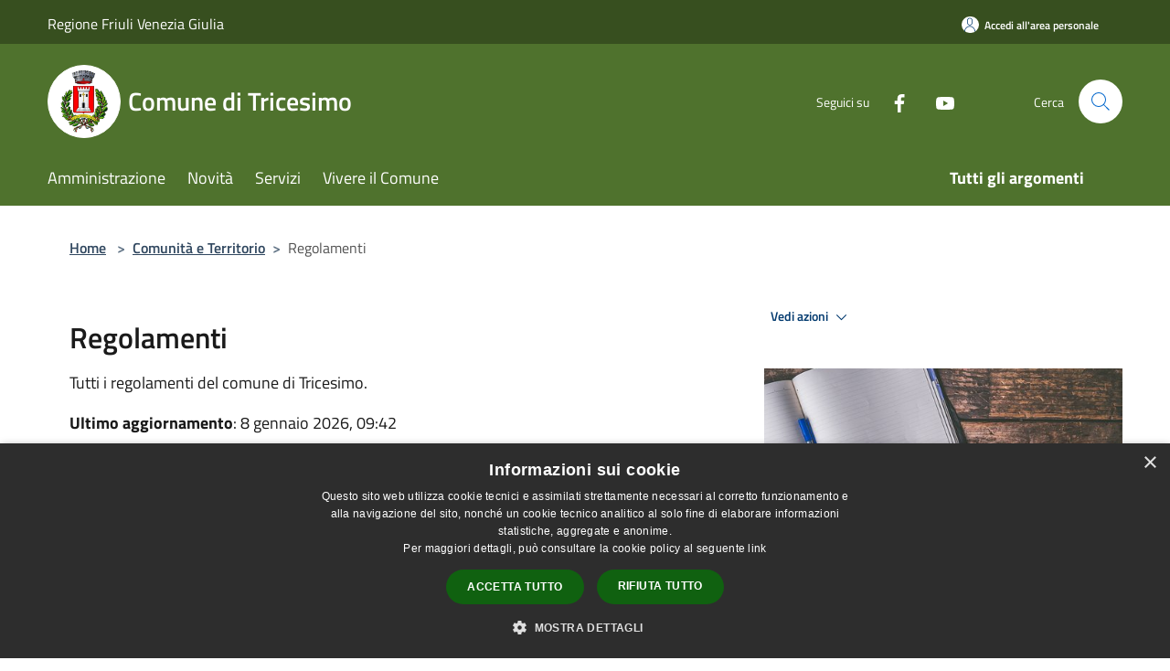

--- FILE ---
content_type: text/html; charset=UTF-8
request_url: https://comune.tricesimo.ud.it/it/page/regolamenti-88d45b03-f14d-4836-b0bc-a7ac42cb9b8f
body_size: 116662
content:
<!doctype html>
<html class="no-js" lang="it">
    <head>
        <meta charset="utf-8">
        <meta name="viewport" content="width=device-width, initial-scale=1, shrink-to-fit=no">
        <meta http-equiv="X-UA-Compatible" content="IE=edge"/>
        <meta name="csrf-token" content="sZfiofQJhMLv3GrxLhJe5duvNLJjtpE7T568LwdL">
        <title>Regolamenti - Comune di Tricesimo</title>
                <link rel="stylesheet" href="/bootstrap-italia/dist/css/bootstrap-italia.min.css">
        <link rel="stylesheet" href="/css/agid.css?id=8e7e936f4bacc1509d74">
        <link rel="stylesheet" href="/css/ionicons/ionicons.min.css">

                        <link rel="canonical" href="https://comune.tricesimo.ud.it/it/page/regolamenti-88d45b03-f14d-4836-b0bc-a7ac42cb9b8f" />

        <style>
        
        .background-theme-lighter {
            background-color: rgba(79,114,45,0.1);
        }
    
        :root {
            --pui-cstm-primary: hsl(90deg,43%,31%);
            --pui-cstm-primary-rgb: 79, 114, 45;
            --pui-cstm-primary-hover: hsl(90deg, 43%, 41%);
            --pui-cstm-primary-active: hsl(90deg, 43%, 44%);
            --pui-cstm-primary-text-color: hsl(0deg, 0%, 100%);
            --pui-cstm-secondary: hsl(90deg, 43%, 31%);
            --pui-cstm-secondary-rgb: 79, 114, 45;
            --pui-cstm-secondary-hover: hsl(90deg, 43%, 41%);
            --pui-cstm-secondary-active: hsl(90deg, 43%, 44%);
            --pui-cstm-secondary-text-color: hsl(0deg, 0%, 100%);
        }
    
        .button-transparent {
            box-shadow: inset 0 0 0 2px #4f722d;
            color: #4f722d;
        }

        .text-button-transparent {
            color: #4f722d;
        }

        .icon-button-transparent {
            fill: #4f722d !important;
        }

        .button-fill-header {
            background-color: #4f722d;
        }

        .button-transparent:hover {
            box-shadow: inset 0 0 0 2px #476628;
            color: #476628;
        }

        .button-fill-header:hover {
            background-color: #476628;
        }

        .pagination-menu .page-link[aria-current] {
            color: #4f722d !important;
            border: 1px solid #4f722d !important;
        }

        .pagination-menu .page-link:hover {
            color: #476628 !important;
        }

        .pagination-menu .page-link .icon-primary {
            fill: #4f722d !important;
        }
    
        .responsive-table thead th {
            background-color: #4f722d;
            border: 1px solid #374f1f;
        }

        .responsive-table thead th {
            background-color: #4f722d;
            border: 1px solid #374f1f;
        }

        @media (min-width: 480px) {
            .responsive-table tbody th[scope=row] {
                border-left: 1px solid #374f1f;
                border-bottom: 1px solid #374f1f;
            }

            .responsive-table tbody td {
                border-left: 1px solid #374f1f;
                border-bottom: 1px solid #374f1f;
                border-right: 1px solid #374f1f;
            }

            .responsive-table tbody td:last-of-type {
                border-right: 1px solid #374f1f;
            }
        }

        @media (max-width: 767px) {
            .responsive-table tbody th[scope=row] {
                background-color:#4f722d;
            }
        }
    #footer-feedback {
        background-color: #4f722d;
    }#footer-banner {
        background-color: #4f722d;
    }.link-list-wrapper ul li a.list-item.active {
        background: #4f722d;
    }.it-header-slim-wrapper {
            background-color: #374f1f;
        }
        .it-header-slim-wrapper .it-header-slim-wrapper-content .it-header-slim-right-zone button {
            background-color: #374f1f;
        }
        .btn-personal {
            background-color: #374f1f!important;
            border-color: #374f1f!important;
        }
        .btn-personal:hover {
            background-color: #374f1f!important;
            border-color: #374f1f!important;
        }
        .btn-personal:active {
            background-color: #374f1f!important;
            border-color: #374f1f!important;
        }
        .btn-personal:focus {
            background-color: #374f1f!important;
            border-color: #374f1f!important;
            box-shadow: none !important;
        }.it-header-slim-wrapper .it-header-slim-wrapper-content .it-header-slim-right-zone button:hover {
            background-color: #2f441b;
        }.it-header-center-wrapper {
            background-color: #4f722d;
        }@media (min-width: 992px) {
            .it-header-navbar-wrapper {
                background-color: #4f722d;
            }
        }.page-father-button {
            background-color: #4f722d;
        }
    .navbar-alerts-link-active{
        background-color: #4f722d;
    }
    .btn-custom {
        background-color:#4f722d;
    }
    .btn-custom:focus {
        box-shadow: inset 0 1px 0 rgb(255 255 255 / 15%), 0 1px 1px rgb(0 0 0 / 8%), 0 0 0 0.2rem rgba(79,114,45,0.5);
    }
    .btn-custom:not(:disabled):not(.disabled).active,
    .btn-custom:not(:disabled):not(.disabled):active,
    .btn-custom:hover {
        background-color:#374f1f;
    }
    .btn-custom:not(:disabled):not(.disabled).active:focus,
    .btn-custom:not(:disabled):not(.disabled):active:focus {
        box-shadow: inset 0 3px 5px rgb(0 0 0 / 13%), 0 0 0 0.2rem rgba(79,114,45,0.5);
    }/*custom  css events*/
        .events-bar {
            background-color: #4f722d!important;
        }
        .event__detail {
            background-color: #374f1f!important;
        }
        .event--selected {
            background-color: #374f1f;
        }
        .event:active, .event:focus, .event:hover {
            background-color: #374f1f;
        }
        .it-calendar-wrapper .it-header-block-title {
            background-color: #4f722d;
        }
    
        .btn-registry {
            background-color: #4f722d;
        }
        .btn-registry:hover {
            background-color: #476628;
        }
        .btn-custom {
            background-color: #4f722d;
        }
        .btn-custom:hover {
            background-color: #476628;
        }
    
    #progressbar .active {
        color: #4f722d;
    }

    #progressbar li.active:before,
    #progressbar li.active:after {
        background: #4f722d;
    }

    .progress-bar {
        background-color: #4f722d;
    }

    .funkyradio input:checked ~ label:before,
    .funkyradio input:checked ~ label:before {
        background-color: #4f722d;
    }

    .funkyradio input:empty ~ label:before,
    .funkyradio input:empty ~ label:before {
        background-color: #4f722d;
    }

    #msform .action-button {
        background: #4f722d;
    }

    #msform .action-button:hover,
    #msform .action-button:focus {
        background-color: #476628;
    }

    #msform input:focus,
    #msform textarea:focus {
        border: 1px solid #4f722d;
    }
    
    #left-menu .pnrr_separator .bg {
        background-color: #4f722d;
    }
    .theme-color {
        background-color: #4f722d !important;
    }
    .time-events {
        background-color: #4f722d !important;
    }
        .btn-primary {
            border: 2px solid #4f722d;
        }
        .btn-primary:hover {
            border: 2px solid #476628;
        }
        .back-to-top {
            background-color: #4f722d;
        }
        .it-header-center-wrapper .h2.no_toc {
            background-color: #4f722d;
        }
    
        .link-list-wrapper ul li a span {
            color: #4f722d;
        }
    
    </style>
                <meta name="description" content="Sito ufficiale Comune di Tricesimo">
<meta property="og:title" content="Regolamenti" />
<meta property="og:locale" content="it_IT" />
<meta property="og:description" content="SERVIZI CIMITERIALIregolamento di polizia mortuaria&nbsp;CASA DI RIPOSO&nbsp;Regolamento per il funzionamento e l'accoglimento degli ospiti della Casa di riposo Regolamento funzionamento ed accoglimento ospiti &nbsp;Regolamento&nbsp; servizi di volon..." />
<meta property="og:type" content="website" />
<meta property="og:url" content="https://comune.tricesimo.ud.it/it/page/regolamenti-88d45b03-f14d-4836-b0bc-a7ac42cb9b8f" />
<meta property="og:image" content="https://tricesimo-api.municipiumapp.it/system/images/image/image/1/5/2/2/1/5/app_720_960_documenti-modulistica.jpg" />



    <link rel="icon" type="image/png" href="https://tricesimo-api.municipiumapp.it/s3/150x150/s3/7456/sito/stemma.jpg">
    <link rel="apple-touch-icon" href="https://tricesimo-api.municipiumapp.it/s3/150x150/s3/7456/sito/stemma.jpg">

    


<!-- Attenzione a buttare script lato API -->
    <script type="text/javascript" charset="UTF-8" src="//cdn.cookie-script.com/s/1ad22b02c27057c28ba186dc136536a8.js"></script>
 
<!-- Matomo -->
<script type="text/javascript">
  var _paq = window._paq = window._paq || [];
  /* tracker methods like "setCustomDimension" should be called before "trackPageView" */
  _paq.push(['trackPageView']);
  _paq.push(['enableLinkTracking']);
  (function() {
    var u="https://ingestion.webanalytics.italia.it/";
    _paq.push(['setTrackerUrl', u+'matomo.php']);
    _paq.push(['setSiteId', 'Po0nEraqwJ']);
    var d=document, g=d.createElement('script'), s=d.getElementsByTagName('script')[0];
    g.type='text/javascript'; g.async=true; g.src=u+'matomo.js'; s.parentNode.insertBefore(g,s);
  })();
</script>
<!-- End Matomo Code -->
    </head>
    <body class="">
        <a href="#main-content" class="sr-only">Salta al contenuto principale</a>
                <div id="loading-layer" class="loading">
            <div class="loading__icon loading__icon--ripple">
                <div></div>
                <div></div>
            </div>
        </div>


        <header class="it-header-wrapper it-header-sticky" data-bs-toggle="sticky" data-bs-position-type="fixed" data-bs-sticky-class-name="is-sticky" data-bs-target="#header-nav-wrapper">
    <div class="it-header-slim-wrapper">
    <div class="container-fluid container-municipium-agid">
        <div class="row">
            <div class="col-12">
                <div class="it-header-slim-wrapper-content pl-0">

                                        <a class="d-lg-block navbar-brand" >
                                                    Regione Friuli Venezia Giulia
                                            </a>


                    <div class="it-header-slim-right-zone">
                                                                            <a class="btn btn-primary btn-icon btn-full btn-personal"
                                href="https://comune.tricesimo.ud.it/it/private"
                                data-element="personal-area-login" aria-label="Accedi all&#039;area personale">
                                <span class="rounded-icon" aria-hidden="true">
                                    <svg class="icon icon-primary" aria-label="Accesso Utente">
                                        <use xlink:href="/bootstrap-italia/dist/svg/sprites.svg#it-user"></use>
                                    </svg>
                                </span>
                                <span class="d-none d-lg-block">Accedi all&#039;area personale</span>
                            </a>
                                                                                                
                                            </div>
                </div>
            </div>
        </div>
    </div>
</div>


    <div class="it-nav-wrapper">
        <div class="it-header-center-wrapper">
            <div class="container-fluid container-municipium-agid">
                <div class="row">
                    <div class="col-12">
                        <div class="it-header-center-content-wrapper">

                            <div class="it-brand-wrapper">
    <a href="/">

                    <span class="municipality__squared">
                <img src="//tricesimo-api.municipiumapp.it/s3/150x150/s3/7456/sito/stemma.jpg" alt="logo">
            </span>
        
                    <div class="ml-2 it-brand-text">
                <span class="h2 no_toc">Comune di Tricesimo</span>
            </div>
            </a>
</div>

                                                            <div class="it-right-zone">
                                                                        <div class="it-socials d-none d-md-flex">
                                        <span>Seguici su</span>
                                        <ul>
                                                                                                                                                <li class="single-social-phone">
                                                        <a aria-label="Facebook" href="https://www.facebook.com/comunetricesimo/" title="Facebook" target="_blank">
                                                            <svg class="icon" role="img" aria-label="Facebook"><use href="/bootstrap-italia/dist/svg/sprites.svg#it-facebook"></use></svg>
                                                        </a>
                                                    </li>
                                                                                                                                                                                                                                                                                            <li class="single-social-phone">
                                                        <a aria-label="Youtube" href="https://www.youtube.com/@comunetricesimo9036" title="Youtube" target="_blank">
                                                            <svg class="icon" role="img" aria-label="Youtube"><use href="/bootstrap-italia/dist/svg/sprites.svg#it-youtube"></use></svg>
                                                        </a>
                                                    </li>
                                                                                                                                                                                                                                                                                                                                                                                                                                                                                                                                                                                                                </ul>
                                    </div>
                                                                        <div class="it-search-wrapper">
                                        <span class="d-none d-md-block">Cerca</span>
                                        <a aria-label="Cerca" class="search-link rounded-icon"
                                        href="#" data-bs-toggle="modal" data-bs-target="#searchModal">
                                            <svg class="icon" aria-label="Cerca" role="img">
                                                <use
                                                    xlink:href="/svg/agid.svg#it-search"></use>
                                            </svg>
                                        </a>
                                    </div>
                                </div>
                                                    </div>
                    </div>
                </div>
            </div>
        </div>
                    <div class="it-header-navbar-wrapper" id="header-nav-wrapper">
                <div class="container-fluid container-municipium-agid">
                    <div class="row">
                        <div class="col-12">
                            <nav class="navbar navbar-expand-lg has-megamenu">
                                <button aria-controls="nav10" aria-expanded="false"
                                        aria-label="Toggle navigation" class="custom-navbar-toggler"
                                        data-bs-target="#nav10" data-bs-toggle="navbarcollapsible" type="button">
                                    <svg class="icon" aria-label="Menù" role="img">
                                        <use
                                            xlink:href="/svg/agid.svg#it-burger"></use>
                                    </svg>
                                </button>
                                <div class="navbar-collapsable" id="nav10">
                                    <div class="overlay"></div>
                                    <div class="menu-wrapper">
                                        <div class="close-div" style="padding:0px">
                                            <button class="btn close-menu" type="button" title="Chiudi menù">
                                                <svg class="icon icon-close" aria-label="Chiudi menù">
                                                    <use xlink:href="/svg/agid.svg#close"></use>
                                                </svg>
                                            </button>
                                        </div>
                                        <div class="navbar-logo mobile-only">
                                            <div class="row align-items-center">
                                                <div class="col-4">
                                                    <span class="municipality__logo pl-3">
                                                        <img src="//tricesimo-api.municipiumapp.it/s3/7456/sito/stemma.jpg" alt="logo">
                                                    </span>
                                                </div>
                                                <div class="col-6">
                                                    <span class="navbar-municipality">Comune di Tricesimo</span>
                                                </div>
                                                <div class="col-2">
                                                </div>
                                            </div>
                                        </div>
                                        <ul class="navbar-nav" id="main-navigation" data-element="main-navigation"
                                        >
                                                                                                                                                    <li class="nav-item">
        <a class="nav-link nav-link-menu " href="https://comune.tricesimo.ud.it/it/menu/amministrazione-276678" target="" data-element="management">
                            <span>Amministrazione</span>
                    </a>
    </li>
                                                                                                                                                                                                    <li class="nav-item">
        <a class="nav-link nav-link-menu " href="https://comune.tricesimo.ud.it/it/menu/news" target="" data-element="news">
                            <span>Novità</span>
                    </a>
    </li>
                                                                                                                                                                                                    <li class="nav-item">
        <a class="nav-link nav-link-menu " href="https://comune.tricesimo.ud.it/it/menu/servizi" target="" data-element="all-services">
                            <span>Servizi</span>
                    </a>
    </li>
                                                                                                                                                                                                    <li class="nav-item">
        <a class="nav-link nav-link-menu " href="https://comune.tricesimo.ud.it/it/menu/vivere-il-comune" target="" data-element="live">
                            <span>Vivere il Comune</span>
                    </a>
    </li>
                                                                                                                                                                                                                                                                                                                                                                                                                        </ul>
                                                                                                                                                                    <ul class="navbar-nav navbar-nav-last" id="third-navigation">
                                                                                                                                                                                                                                                                                                                                                                                                                                                                                                                                                                                                                                                                                                                                                                                                                                                <li class="nav-item">
        <a class="nav-link nav-link-menu nav-link-last" href="https://comune.tricesimo.ud.it/it/topics" target="" data-element="all-topics">
                            <span><b>Tutti gli argomenti</b></span>
                    </a>
    </li>
                                                                                                                                                                                                                                                                                                                                                                                                                                                                </ul>
                                                                                <ul class="navbar-nav navbar-nav-auth mobile-only">
                                                                                                                                        <li class="nav-item">
                                                    <a class="nav-link nav-link-menu mobile-only" href="https://comune.tricesimo.ud.it/it/private">
                                                        <span>Accedi all&#039;area personale</span>
                                                    </a>
                                                </li>
                                                                                                                                </ul>
                                                                                    <div class="container-social-phone mobile-only">
                                                <h1 class="h3">Seguici su</h1>
                                                <ul class="socials-phone">
                                                                                                                                                                    <li class="single-social-phone">
                                                            <a aria-label="Facebook" href="https://www.facebook.com/comunetricesimo/" title="Facebook" target="_blank">
                                                                <svg class="icon" aria-label="Facebook" role="img"><use href="/bootstrap-italia/dist/svg/sprites.svg#it-facebook"></use></svg>
                                                            </a>
                                                        </li>
                                                                                                                                                                                                                                                                                                                                        <li class="single-social-phone">
                                                            <a aria-label="Youtube" href="https://www.youtube.com/@comunetricesimo9036" title="Youtube" target="_blank">
                                                                <svg class="icon" aria-label="Youtube" role="img"><use href="/bootstrap-italia/dist/svg/sprites.svg#it-youtube"></use></svg>
                                                            </a>
                                                        </li>
                                                                                                                                                                                                                                                                                                                                                                                                                                                                                                                                                                                                                                                                                                                        </ul>
                                            </div>
                                                                            </div>
                                </div>
                            </nav>
                        </div>
                    </div>
                </div>
            </div>
            </div>
</header>

        <main id="main-content">

                            
    <section id="breadcrumb" class=" container-fluid container-municipium-agid  px-4 my-4" >
    <div class="row">
        <div class="col px-lg-4">
            <nav class="breadcrumb-container" aria-label="breadcrumb">
                <ol class="breadcrumb" data-element="breadcrumb">
                    <li class="breadcrumb-item">
                        <a href="https://comune.tricesimo.ud.it/it">Home</a>
                        <span class="separator">&gt;</span>
                    </li>

                                                                                                                                            <li class="breadcrumb-item"><a href="https://comune.tricesimo.ud.it/it/page/comunita-e-territorio?fromService=0">Comunità e Territorio</a><span class="separator">&gt;</span></li>                                            


                    

                    
                    
                    
                    
                    
                    
                    
                    
                    

                    
                    
                    
                    
                    
                                                                                                    
                    
                    
                                        
                    
                    

                    
                    
                    
                    
                    
                    
                    
                    
                    
                                            <li class="breadcrumb-item active" aria-current="page">
                            Regolamenti
                        </li>
                                        

                                                                
                                                            
                                        
                                        
                    
                                                            
                                        
                    
                    
                    
                    
                    
                    
                    
                    
                    
                    
                                        
                    
                    
                    
                    
                    
                                        
                    
                    
                    
                    
                    
                    
                    
                    
                    
                    
                                    </ol>
            </nav>

        </div>
    </div>
</section>

    <section id="page" class="container-fluid container-municipium-agid px-4 mt-4">
        <div class="row">
                            <div class="col-lg-7 px-lg-4 py-lg-2">
            
                            <div>
    <h1 class="text--left " >
        
            
                            Regolamenti
            
            
        
    </h1>

                        <p>
                Tutti i regolamenti del comune di Tricesimo. 
            </p>
                            <p><b>Ultimo aggiornamento</b>: 8 gennaio 2026, 09:42</p>
            
    
    </div>
            
                            <div class="mb-3">
                    <b>Argomenti</b> : <a  href="https://comune.tricesimo.ud.it/it/topics/56"  class="pnrr_subjects-link"
            >
            <div class="chip chip-simple chip-primary chip-subjects"><span class="chip-label chip-label-pnrr">Trasparenza amministrativa</span></div></a>
                    </div>
            
                        <div>
                <h2 id="servizidemografici">SERVIZI CIMITERIALI</h2>
<ul>
<li><a title="regolamento di polizia mortuaria" href="https://municipium-images-production.s3-eu-west-1.amazonaws.com/s3/7456/allegati/regolamento-di-polizia-mortuaria.pdf" target="_blank" rel="noopener">regolamento di polizia mortuaria</a></li>
</ul>
<p>&nbsp;</p>
<h2 id="casadiriposo">CASA DI RIPOSO&nbsp;</h2>
<p><strong>Regolamento per il funzionamento e l'accoglimento degli ospiti della Casa di riposo </strong></p>
<ul>
<li><a href="https://municipium-images-production.s3-eu-west-1.amazonaws.com/s3/7456/allegati/regolamento-approvato-dal-consiglio-il-29-maggio-2023.pdf" target="_blank" rel="noopener">Regolamento funzionamento ed accoglimento ospiti </a>&nbsp;</li>
</ul>
<p><strong>Regolamento&nbsp; servizi di volontariato in Casa di riposo </strong></p>
<ul>
<li><a href="/s3prod/uploads/ckeditor/attachments/9/4/2/1/6/n.79_-REGOLAMENTO_SERVIZI_VOLONTARIATO_IN_CASA_DI_RIPOSO_pdf.pdf">Regolamento servizi volontariato </a></li>
</ul>
<p>&nbsp;</p>
<ul>
<li>Carta dei Servizi della Casa di riposo Nobili de Pilosio</li>
<li><a href="https://municipium-images-production.s3-eu-west-1.amazonaws.com/s3/7456/allegati/n-101-carta-dei-servizi-approvata-dal-consiglio_29-maggio-2023.pdf" target="_blank" rel="noopener">Carta dei Servizi casa di riposo comunale</a>&nbsp;</li>
</ul>
<p><strong>Regolamento per la costituzione ed il funzionamento della rappresentanza degli ospiti e dei familiari della Casa di riposo Nobili de Pilosio</strong></p>
<ul>
<li><a title="regolamento per la costituzione e il funzionamento della rappresentanza degli ospiti e dei familiari della casa di riposo" href="https://municipium-images-production.s3-eu-west-1.amazonaws.com/s3/7456/allegati/regolamento-per-la-costituzione-e-il-funzionamento-della-rappresentanza-degli-ospiti-e-dei-familiari-della-casa-di-riposo.pdf" target="_blank" rel="noopener">regolamento-per-la-costituzione-e-il-funzionamento-della-rappresentanza-degli-ospiti-e-dei-familiari-della-casa-di-riposo</a></li>
</ul>
<p>&nbsp;</p>
<p>&nbsp;</p>
<hr>
<p>&nbsp;</p>
<h2 id="economato"></h2>
<hr>
<p>&nbsp;</p>
<h2 id="servizifinanziari">SERVIZI FINANZIARI&nbsp;&nbsp;&nbsp;&nbsp;</h2>
<p>&nbsp;</p>
<p><strong>Regolamento&nbsp; comunale di contabilit&agrave;&nbsp; approvato con delibera consiliare n. 26 del&nbsp;&nbsp;23.05.2019 </strong></p>
<ul>
<li><a href="/s3prod/uploads/ckeditor/attachments/7/3/8/8/8/29594.PDF">Regolamento comunale di contabilit&agrave;&nbsp; approvato con delibera consiglio comunale n. 26 /2019&nbsp;&nbsp;</a></li>
</ul>
<p>&nbsp;</p>
<p><strong>Regolamento comunale di economato </strong></p>
<ul>
<li><a href="/s3prod/uploads/ckeditor/attachments/1/0/8/7/8/3/Regolamento_di_economato.pdf" target="_blank" rel="noopener">Regolamento comunale economato </a></li>
<li><a href="/s3prod/uploads/ckeditor/attachments/1/0/8/7/8/4/dELIBERA_APPROVAZIONE.pdf" target="_blank" rel="noopener">Delibera approvazione Regolamento comunale economato</a></li>
</ul>
<p>&nbsp;</p>
<p><strong>Regolamento comunale spese di rappresentanza </strong></p>
<ul>
<li><a href="/s3prod/uploads/ckeditor/attachments/9/4/2/2/8/n.57_-REGOLAMENTO_SPESE_DI_RAPPRESENTANZA.pdf">regolamento comunale spese rappresentanza </a></li>
</ul>
<p>&nbsp;</p>
<p>&nbsp;</p>
<hr>
<p>&nbsp;</p>
<h2 id="segreteria">AREA&nbsp; AMMINISTRATIVA</h2>
<p><strong>Manuale gestione documentale e nomina responsabile gestione documentale</strong></p>
<ul>
<li><a href="https://cloud.municipiumapp.it/s3/7456/allegati/manuale-gestione-documentale.pdf" target="_blank" rel="noopener">Manuale gestione documentale&nbsp;</a></li>
<li><a title="delibera nomina gestione documentale" href="https://cloud.municipiumapp.it/s3/7456/allegati/delibera-nomina-gestione-documentale.pdf" target="_blank" rel="noopener">Delibera nomina gestione documentale</a>&nbsp;</li>
</ul>
<p><strong>Regolamento&nbsp; per&nbsp;&nbsp;la destinazione e l'utilizzo dei beni confiscati alla criminalit&agrave; organizzata&nbsp;approvato con D.C. 26 del&nbsp; 29.07.2020&nbsp;</strong></p>
<ul>
<li><a href="/s3prod/uploads/ckeditor/attachments/1/2/6/7/3/5/regolamento_destinazione_e_utilizzo_beni_confiscati.pdf">Regolamento per la destinazione e l'utilizzo dei beni confiscati alla criminalit&agrave; organizzata </a></li>
</ul>
<p>&nbsp;</p>
<p><strong>Regolamento comunale per l'utilizzo dell'Auditorium della scuola Giovanni XXIII e del Teatro Luigi Garzoni </strong></p>
<ul>
<li><a href="/s3prod/uploads/ckeditor/attachments/9/4/3/0/5/Regolamento_auditorium_e__teatro_garzoni.pdf">Regolamento per utilizzo Auditorium e teatro comunale </a></li>
</ul>
<p>&nbsp;</p>
<p><strong>Regolamento per il funzionamento del consiglio comunale&nbsp;</strong></p>
<ul>
<li><a href="/s3prod/uploads/ckeditor/attachments/7/3/9/1/4/7726.PDF">Regolamento funzionamento del Consiglio Comunale&nbsp;</a></li>
</ul>
<p>&nbsp;</p>
<p><strong>Regolamento&nbsp; per il funzionamento della Giunta comunale in seduta pubblica </strong></p>
<ul>
<li><a href="/s3prod/uploads/ckeditor/attachments/9/4/2/5/9/n.69_-REGOLAMENTO_GIUNTA_PUBBLICA.pdf">Regolamento per il funzionamento della Giunta </a></li>
</ul>
<p>&nbsp;</p>
<p>&nbsp;</p>
<p><strong>Regolamento per concessione contributi a persone, enti pubblici e privati per iniziative culturali</strong></p>
<ul>
<li><a href="https://municipium-images-production.s3-eu-west-1.amazonaws.com/s3/7456/allegati/regolamento-concessione-contributi-a-persone-enti-pubblici-e-privati-per-iniziative-culturali.pdf" target="_blank" rel="noopener">Regolamento per concessione contributi a persone, enti pubblici e privati per iniziative culturali</a>&nbsp;</li>
</ul>
<p>&nbsp;</p>
<p><strong>Regolamento per la partecipazione popolare </strong></p>
<ul>
<li><a href="/s3prod/uploads/ckeditor/attachments/9/4/3/0/9/n.42_-REGOLAMENTO_PARTECIPAZIONE_POPOLARE_11.doc">Regolamento per la partecipazione popolare </a></li>
</ul>
<p>&nbsp;</p>
<p>&nbsp;</p>
<p><strong>Regolamento&nbsp; per l'istituzione e la gestione del servizio di volontariato civico </strong></p>
<ul>
<li><a href="/s3prod/uploads/ckeditor/attachments/9/4/4/7/3/n._89_REGOLAMENTO_VOLONTARI_CIVICI__TRICESIMO.pdf">Regolamento per l'istituzione e la gestione del volontariato civico</a></li>
</ul>
<p>&nbsp;</p>
<p><strong>Regolamento&nbsp; per l'utilizzo dell'Aula consiliare&nbsp;</strong></p>
<ul>
<li><a href="/s3prod/uploads/ckeditor/attachments/9/4/4/8/5/n.62_-REGOLAMENTO_CONCESSIONE_IN_USO_SALA_CONSILIARE.pdf">Regolamento&nbsp; per l'utilizzo dell'Aula consiliare</a></li>
</ul>
<p>&nbsp;</p>
<p><strong>Regolamento&nbsp; uso Impianti sportivi&nbsp;</strong></p>
<ul>
<li><a href="/s3prod/uploads/ckeditor/attachments/7/3/9/1/1/7727.PDF">Regolamento per l'utilizzo degli impianti sportivi&nbsp;</a>&nbsp;</li>
</ul>
<p>&nbsp;</p>
<p><strong>Regolamento&nbsp; per le missioni degli Amministratori Comunali </strong></p>
<ul>
<li><a href="/s3prod/uploads/ckeditor/attachments/9/4/2/5/6/n.23_-REGOLAMENTO_SPESE_MISSIONE_AMMINISTRATORI.pdf">Regolamento&nbsp; per le missioni degli Amministratori </a></li>
</ul>
<p>&nbsp;</p>
<p><strong>Regolamento&nbsp; della biblioteca civica&nbsp;Andreina&nbsp;&nbsp; e Luigi Ciceri&nbsp;&nbsp; </strong></p>
<ul>
<li><a href="/s3prod/uploads/ckeditor/attachments/9/4/6/6/9/regolamento_biblioteca.pdf">Nuovo Regolamento&nbsp; della biblioteca civica </a></li>
</ul>
<p>&nbsp;</p>
<p><strong>Carta dei Servizi della Biblioteca&nbsp; Andreina e Luigi Ciceri </strong></p>
<ul>
<li><a href="/s3prod/uploads/ckeditor/attachments/9/4/6/7/0/CARTA_DEI_SERVIZI.pdf">Carta dei Servizi </a></li>
</ul>
<p>&nbsp;</p>
<p><strong>Regolamento per la gestione dell'archivio comunale </strong></p>
<ul>
<li><a href="/s3prod/uploads/ckeditor/attachments/9/4/2/6/1/1Regolamento_Archivio.pdf">Regolamento per la gestione dell'archivio </a></li>
</ul>
<p>&nbsp;</p>
<p><strong>Regolamento per la concessione di contributi a soggetti&nbsp; operanti&nbsp; nella comunit&agrave; locale&nbsp; per la realizzazione di funzioni istituzionali&nbsp; </strong></p>
<ul>
<li><a href="/s3prod/uploads/ckeditor/attachments/9/4/2/6/2/n.56_-REGOLAMENTO_CONCESSIONE_CONTRIBUTI_X_REALIZZAZIONI_FUNZIONI_ISTITUZIONALI__L.131-2003.pdf">Regolamento&nbsp; per la concessione si contributi a soggetti per realizzazione funzioni istituzionali &nbsp;</a></li>
</ul>
<p>&nbsp;</p>
<p><strong>Regolamento per il funzionamento della Giunta Comunale</strong></p>
<ul>
<li><a title="Regolamento Giunta comunale" href="https://municipium-images-production.s3-eu-west-1.amazonaws.com/s3/7456/allegati/regolamento-giunta-comunale.pdf">Regolamento Giunta comunale</a></li>
</ul>
<p>&nbsp; &nbsp;</p>
<p>&nbsp; &nbsp;<strong>Regolamento per la toponomastica e la numerazione civica</strong></p>
<ul>
<li><a title="N.106 - regolamento per la toponomastica e la numerazione civica" href="https://municipium-images-production.s3-eu-west-1.amazonaws.com/s3/7456/allegati/n-106-regolamento-per-la-toponomastica-e-la-numerazione-civica.pdf" target="_blank" rel="noopener">Regolamento per la toponomastica e la numerazione civica</a>&nbsp;</li>
</ul>
<p>&nbsp;</p>
<p>&nbsp;</p>
<p>&nbsp;</p>
<hr>
<p>&nbsp;</p>
<h2 id="serviziscolastici">SERVIZI SCOLASTICI&nbsp;&nbsp;</h2>
<p><strong>Regolamento per il funzionamento della commissione di controllo sulle&nbsp; mense scolastiche &nbsp;</strong></p>
<p><a title="Regolamento _funzionamento_commissione_mense_scolastiche " href="https://municipium-images-production.s3-eu-west-1.amazonaws.com/s3/7456/allegati/regolamento-_funzionamento_commissione_mense_scolastiche-per-pubblicazione.pdf" target="_blank" rel="noopener">Regolamento _funzionamento_commissione_mense_scolastiche per pubblicazione&nbsp;</a></p>
<p>&nbsp;</p>
<p><strong>Regolamento comunale del trasporto scolastico e di pre-accoglienza</strong></p>
<ul>
<li><a href="https://municipium-images-production.s3-eu-west-1.amazonaws.com/s3/7456/allegati/regolamento-trasporto-scolastico-e-pre-accoglienza.pdf" target="_blank" rel="noopener">Regolamento trasporto scolastico e pre accoglienza</a>&nbsp;</li>
</ul>
<p><strong>Regolamento comunale servizio ristorazione scolastica</strong></p>
<ul>
<li><a href="https://municipium-images-production.s3-eu-west-1.amazonaws.com/s3/7456/allegati/regolamento-servizio-ristorazione-scolastica-2024.pdf" target="_blank" rel="noopener">Regolamento servizio ristorazione scolastica</a></li>
</ul>
<p><strong>Regolamento del Consiglio Comunale dei Ragazzi</strong></p>
<ul>
<li><a href="https://municipium-images-production.s3-eu-west-1.amazonaws.com/s3/7456/allegati/regolamento_cc_ragazzi_coordianto.pdf" target="_blank" rel="noopener">Regolamento_Consiglio Comunale dei _ragazzi</a>&nbsp;</li>
</ul>
<p>&nbsp;</p>
<p>&nbsp;</p>
<hr>
<h2>&nbsp;</h2>
<h2>AREA TECNICA&nbsp; - LAVORI PUBBLICI - AMBIENTE&nbsp; - EDILIZIA PRIVATA URBANISTICA</h2>
<p>&nbsp;</p>
<h2 id="lavoripubblici-ambiente"><strong>Piano della sosta 2017</strong></h2>
<h2>PIANO DELLA SOSTA APPROVATO CON DELIBERA DI CONSIGLIO COMUNALE N. 41/2017</h2>
<ul>
<li><a href="/s3prod/uploads/ckeditor/attachments/7/3/9/0/1/1261A.pdf">Piano della sosta</a></li>
<li><a href="/s3prod/uploads/ckeditor/attachments/7/3/9/0/2/1257A.rtf">Delibera 41/2017</a></li>
<li><a href="/s3prod/uploads/ckeditor/attachments/7/3/9/0/3/1264A.rtf">Disciplina generale tariffe sosta pagamento</a></li>
<li><a href="/s3prod/uploads/ckeditor/attachments/7/3/9/0/4/1263A.rtf">Regolamento piazza Ellero</a></li>
</ul>
<hr>
<p>&nbsp;</p>
<p>&nbsp;</p>
<h2 id="urbanistica-ediliziaprivata">REGOLAMENTO EDILIZIO COMUNALE</h2>
<ul>
<li><a href="https://municipium-images-production.s3-eu-west-1.amazonaws.com/s3/7456/allegati/tricesimo_regolamento_edilizio__2_.pdf" target="_blank" rel="noopener">REGOLAMENTO EDILIZIO COMUNALE</a></li>
</ul>
<p>&nbsp;</p>
<hr>
<p>&nbsp;</p>
<p><strong>Regolamento per&nbsp; erogazione incentivi di cui all'art 11 della legge regionale n. 14/2002 </strong></p>
<ul>
<li><a href="/s3prod/uploads/ckeditor/attachments/9/4/2/7/0/Regolamento_incentivi_tecnici_Tricesimo.pdf">Regolamento incentivi al personale&nbsp; dipendente &nbsp;</a></li>
</ul>
<p>&nbsp;</p>
<p>&nbsp;</p>
<p><strong>Regolamento&nbsp; comunale di fognatura </strong></p>
<ul>
<li><a href="/s3prod/uploads/ckeditor/attachments/9/4/2/7/1/REGOLAMENTO_FOGNATURA-Rev3_1-APPROVATO_CATO.pdf">Regolamento comunale di fognatura </a></li>
</ul>
<p>&nbsp;</p>
<p><strong>Regolamento per la costituzione ed il funzionamento del Gruppo comunale di colontari di protezione Civile </strong></p>
<ul>
<li><a href="/s3prod/uploads/ckeditor/attachments/9/4/2/7/2/n.12_-REGOLAMENTO_COSTITUZIONE_E_FUNZIONAMENTO__PROTEZIONE_CIVILE.pdf">Regolamento per&nbsp; costituzione e funzionamento Gruppo Protezione Civile </a></li>
</ul>
<p>&nbsp;</p>
<p><strong>Regolamento interno per il funzionamento del gruppo comunale di volontari di protezione Civile </strong></p>
<ul>
<li><a href="/s3prod/uploads/ckeditor/attachments/9/4/2/7/3/n.13_-REGOLAMENTO_PROTEZIONE_CIVILE.pdf">Regolamento interno </a></li>
</ul>
<p>&nbsp;</p>
<p><strong>Regolamento per la disciplina&nbsp; delle funzioni amministrative&nbsp; della commissione comunale competente&nbsp; per la classificazione delle strutture ricettive&nbsp; e delle case ed appartamenti per vacanze </strong></p>
<ul>
<li><a href="/s3prod/uploads/ckeditor/attachments/9/4/2/7/4/n.66_-REGOLAMENTO_FUNZIONI_COMMISSIONE_COMUNALE_x_CLASSIFICAZIONE_STRUTTURE_RICETTIVE_E_IMMOBILI_x_VACANZE.pdf">Regolamento&nbsp; per&nbsp; la disciplina della commissione comunale&nbsp; competente per la classificazione delle strutture ricettive </a></li>
</ul>
<p>&nbsp;</p>
<p><strong>Regolamento per la gestione dei rifiuti urbani e dei rifiuti speciali assimilati a rifiuti urbani </strong></p>
<ul>
<li><a href="/s3prod/uploads/ckeditor/attachments/9/4/2/7/5/n.76_-REGOLAMENTO_PER_GESTIONE_RIFIUTI_URBANI_E_RIFIUTI_SPECIALI_ASSIMILATI_AI_RIFIUTI_URBANI_pdf.pdf">Regolamento&nbsp; per la gestione dei rifiuti </a></li>
</ul>
<p>&nbsp;</p>
<p><strong>Regolamento erogazione contributi per restauro e valorizzazione facciate&nbsp; degli edifici compresi nelle zone A di interesse artistico, storico ed ambientale </strong></p>
<ul>
<li><a href="/s3prod/uploads/ckeditor/attachments/9/4/2/7/6/regolamento_contributi_facciate__.pdf">Regolamento per res</a><a href="/s3prod/uploads/ckeditor/attachments/9/4/2/7/6/regolamento_contributi_facciate__.pdf">tauro e valorizzazione facciate edifici approvato con delibera Consiglio Comunale n. 53 del 04.12.2017&nbsp;&nbsp;&nbsp;</a></li>
</ul>
<p>&nbsp;</p>
<p><strong>Regolamento per l'adozione di aree verdi pubbliche del Comune di Tricesimo</strong></p>
<ul>
<li><a href="/s3prod/uploads/ckeditor/attachments/9/4/2/7/7/n.75_-REGOLAMENTO_PER_L_ADOZIONE_DI_AREE_VERDI_PUBBLICHE__DEL_COMUNE_DI_TRICESIMO_pdf.pdf">Regolamento per l'adozione di aree verdi pubbliche del Comune di Tricesimo</a></li>
</ul>
<p>&nbsp;</p>
<p><strong>Regolamento&nbsp; per il funzionamento della commissione di paesaggio </strong></p>
<ul>
<li><a href="/s3prod/uploads/ckeditor/attachments/9/4/2/8/1/n.67_-REGOLAMENTO_FUNZIONAMNETO_COMMISSIONE_PER_IL_PAESAGGIO.pdf">Regolamento commissione paesaggio </a></li>
</ul>
<p>&nbsp;</p>
<p><strong>Regolamento installazione specchi parabolici</strong></p>
<ul>
<li><a href="/s3prod/uploads/ckeditor/attachments/9/4/7/7/5/REGOLAMENTAZIONE_SPECCHI_PARABOLICI.txt_-_Blocco_note.pdf">regolamento specchi parabolici </a></li>
</ul>
<p>&nbsp;</p>
<p><strong>Regolamento per l' installazione di stazioni radio base per la telefonia mobile&nbsp; - approvato con delibera consiliare 15 del 12.5.2021 </strong></p>
<ul>
<li><a href="/s3prod/uploads/ckeditor/attachments/1/4/5/2/5/1/Reg._SRB_Tricesimo_-_Relazione_signed.pdf">Regolamento comunale per l'installazione di stazioni radio base per la telefonia mobile ai sensi dell'art 16 L.R. 3/2011 </a></li>
<li><a href="https://municipium-images-production.s3-eu-west-1.amazonaws.com/s3/7456/allegati/tricesimo-regolamento-telefonia-mobile-agg-2022_signed.pdf" target="_blank" rel="noopener">Aggiornamento Regolamento comunale per l'installazione di stazioni radio base per la telefonia mobile ai sensi dell'art 16 L.R. 3/2011</a></li>
<li><a href="/s3prod/uploads/ckeditor/attachments/1/4/5/2/6/1/Reg._SRB_Tricesimo_-_Stato_di_Fatto_signed.pdf">allegato 1 </a></li>
</ul>
<p>&nbsp;</p>
<p>&nbsp;</p>
<p>&nbsp;</p>
<p>&nbsp;</p>
<p>&nbsp;</p>
<h2 id="provveditoratopatrimonio">PROVVEDITORATO , PATRIMONIO , TRIBUTI , SERVIZI SOCIALI&nbsp; NON DELEGATI&nbsp;</h2>
<p><strong>REGOLAMENTO COMUNALE PER L'EROGAZIONE DEI BUONI SPESA COMUNALI</strong></p>
<ul>
<li><a href="/s3prod/uploads/ckeditor/attachments/7/3/7/9/4/29732.PDF">REGOLAMENTO COMUNALE PER L'EROGAZIONE DEI BUONI SPESA COMUNALI</a></li>
</ul>
<hr>
<p><strong>ADDIZIONALE COMUNALE IRPEF</strong></p>
<ul>
<li><a title="2024 delibera IRPEF" href="https://municipium-images-production.s3-eu-west-1.amazonaws.com/s3/7456/allegati/2024-delibera-irpef.pdf" target="_blank" rel="noopener">Aliquota dell'addizionale IRPEF anno 2024</a><strong>&nbsp;</strong></li>
<li><a href="https://municipium-images-production.s3-eu-west-1.amazonaws.com/s3/7456/allegati/addizionale_irpef2023_delibera_approvata-13.pdf" target="_blank" rel="noopener">Aliquota dell'addizionale IRPEF anno 2023</a></li>
<li><a title="ADDIZIONALE COMUNALE IRPEF CONSIGLIO" href="https://municipium-images-production.s3-eu-west-1.amazonaws.com/s3/7456/allegati/addizionale-comunale-irpef-consiglio.pdf" target="_blank" rel="noopener">Aliquota dell'addizionale IRPEF anno 2022</a></li>
<li><a title="irpef 2021" href="https://municipium-images-production.s3-eu-west-1.amazonaws.com/s3/7456/allegati/irpef-2021.pdf" target="_blank" rel="noopener">Aliquota dell'addizionale IRPEF anno 2021</a></li>
<li><a title="irpef 2020" href="https://municipium-images-production.s3-eu-west-1.amazonaws.com/s3/7456/allegati/irpef-2020.pdf" target="_blank" rel="noopener">Aliquota dell'addizionale IRPEF anno 2020</a></li>
<li><a title="irpef 2019" href="https://municipium-images-production.s3-eu-west-1.amazonaws.com/s3/7456/allegati/irpef-2019.pdf" target="_blank" rel="noopener">Aliquota dell'addizionale IRPEF anno 2019</a></li>
</ul>
<p>&nbsp;</p>
<hr>
<p><strong>&nbsp;TARI</strong></p>
<ul>
<li><a href="https://municipium-images-production.s3-eu-west-1.amazonaws.com/s3/7456/allegati/regolamento-tari-2023.pdf" target="_blank" rel="noopener">Regolamento per l'applicazione della tassa TARI ANNO 2024</a></li>
<li><a title="TARIFFE 2024" href="https://municipium-images-production.s3-eu-west-1.amazonaws.com/s3/7456/allegati/tariffe-2024.pdf" target="_blank" rel="noopener">Delibera Approvazione Tariffe TARI 2024</a></li>
<li style="text-align: left;"><a href="https://municipium-images-production.s3-eu-west-1.amazonaws.com/s3/7456/allegati/regolamento-tari-2023.pdf" target="_blank" rel="noopener">Regolamento per l'applicazione della tassa TARI ANNO 2023</a></li>
<li style="text-align: left;"><a title="Delibera Approvazione Tariffe TARI 2023" href="https://municipium-images-production.s3-eu-west-1.amazonaws.com/s3/7456/allegati/delibera-approvazione-tariffe-tari-2023.pdf" target="_blank" rel="noopener">Delibera Approvazione Tariffe TARI 2023</a>&nbsp;</li>
<li><a href="/s3prod/uploads/ckeditor/attachments/1/5/0/2/4/0/REGOLAMENTO_TARI_2021_SITO_COMUNE_.PDF" target="_blank" rel="noopener">Regolamento per l'applicazione della tassa TARI ANNO 2022</a></li>
<li><a href="https://municipium-images-production.s3-eu-west-1.amazonaws.com/s3/7456/allegati/delibera-approvazione-tariffe-tari-2022.pdf" target="_blank" rel="noopener">Delibera Approvazione Tariffe TARI 2022</a></li>
<li><a href="/s3prod/uploads/ckeditor/attachments/1/5/0/2/4/0/REGOLAMENTO_TARI_2021_SITO_COMUNE_.PDF" target="_blank" rel="noopener">Regolamento per l'applicazione della tassa TARI ANNO 2021</a></li>
<li><a href="/s3prod/uploads/ckeditor/attachments/1/5/0/2/4/1/TARIFFE_TARI_2021.pdf" target="_blank" rel="noopener">Delibera approvazione tariffe TARI 2021</a></li>
<li><a href="/s3prod/uploads/ckeditor/attachments/1/0/7/7/9/7/REGOLAMENTO_TARI_2020__approvato_consiglio_2_.pdf" target="_blank" rel="noopener">Regolamento per l'applicazione della tassa TARI ANNO 2020</a></li>
<li><a href="/s3prod/uploads/ckeditor/attachments/1/0/7/8/0/1/DELIBERA_TARIFFE.pdf" target="_blank" rel="noopener">Delibera approvazione tariffe TARI 2020</a></li>
</ul>
<p><strong>&nbsp;I.L.I.A.</strong></p>
<ul>
<li><a title="delibera aliquote ILIA" href="https://municipium-images-production.s3-eu-west-1.amazonaws.com/s3/7456/allegati/delibera-aliquote-ilia.pdf" target="_blank" rel="noopener">Approvazione aliquote I.L.I.A. 2024</a></li>
<li><a title="delibera valori aree edificabili_e allegati" href="https://municipium-images-production.s3-eu-west-1.amazonaws.com/s3/7456/allegati/delibera-valori-aree-edificabili_e-allegati.pdf" target="_blank" rel="noopener">Valore aree edificabili 2024</a>&nbsp;</li>
<li><a title="PERIZIA DI STIMA TRICESIMO 2023" href="https://municipium-images-production.s3-eu-west-1.amazonaws.com/s3/7456/allegati/perizia-di-stima-tricesimo-2023.pdf" target="_blank" rel="noopener">Perizia di stima Tricesimo 2023</a>&nbsp;</li>
<li><a title="Regolamento ILIA aggiornamento 2025 - " href="https://municipium-images-production.s3-eu-west-1.amazonaws.com/s3/7456/allegati/regolamento-ilia-aggiornamento-2024-copia-pubblicazione.pdf" target="_blank" rel="noopener">Regolamento ILIA aggiornamento 2025 -&nbsp;</a></li>
<li>&nbsp;<a href="https://municipium-images-production.s3-eu-west-1.amazonaws.com/s3/7456/allegati/determinaapprovazionetariffeilia2023.pdf" target="_blank" rel="noopener">Approvazione aliquote nuova I.L.I.A. 2023</a></li>
</ul>
<p><strong>&nbsp;I.M.U.</strong></p>
<ul>
<li><a href="/s3prod/uploads/ckeditor/attachments/1/4/3/7/8/6/NOTA_INFORMATIVA_IMU_2021.pdf" target="_blank" rel="noopener">Nota Informativa IMU 2021</a></li>
<li><a href="/s3prod/uploads/ckeditor/attachments/1/1/5/2/9/0/REGOLAMENTO_IMU.pdf" target="_blank" rel="noopener">Regolamento I.M.U. dal 2016</a></li>
<li><a href="/s3prod/uploads/ckeditor/attachments/8/9/3/0/4/1733A.pdf">Regolamento nuova I.M.U.2020</a></li>
<li><a href="/s3prod/uploads/ckeditor/attachments/8/9/3/0/6/1732A.pdf">Approvazione aliquote nuova IMU 2020</a></li>
<li><a href="/s3prod/uploads/ckeditor/attachments/1/3/6/2/0/5/ALIQUOTE_IMU_2021.pdf" target="_blank" rel="noopener">Approvazione aliquote nuova IMU 2021</a></li>
<li><a title="ALIQUOTE IMU 2022" href="https://municipium-images-production.s3-eu-west-1.amazonaws.com/s3/7456/allegati/aliquote-imu-2022.pdf" target="_blank" rel="noopener">Approvazione aliquote nuova IMU 2022</a></li>
<li><a href="/s3prod/uploads/ckeditor/attachments/1/1/5/2/8/4/DETERMINAZIONE_VALORI_AREE_EDIFICABILI.pdf" target="_blank" rel="noopener">Valore aree edificabili 2020</a></li>
<li><a href="/s3prod/uploads/ckeditor/attachments/1/1/5/2/8/5/CONFERMA_VALORI_AREE_EDIFICABILI_2020.pdf" target="_blank" rel="noopener">Conferma valori aree edificabili 2020</a></li>
<li><a href="/s3prod/uploads/ckeditor/attachments/1/3/6/2/0/6/VALORE_ARRE_EDIFICABILI_2021.pdf" target="_blank" rel="noopener">Valore aree edificabili 2021</a></li>
<li><a title="VALORI AREE EDIFICABILI 2022" href="https://municipium-images-production.s3-eu-west-1.amazonaws.com/s3/7456/allegati/valori-aree-edificabili-2022.pdf" target="_blank" rel="noopener">Valore aree edificabili 2022</a></li>
<li><a href="/s3prod/uploads/ckeditor/attachments/1/1/5/2/4/1/ALIQUOTE_IMU_2015.pdf" target="_blank" rel="noopener">Approvazione aliquote IMU 2015</a></li>
<li><a href="/s3prod/uploads/ckeditor/attachments/1/1/5/2/4/9/ALIQUOTE_IMU_2016.pdf" target="_blank" rel="noopener">Approvazione aliquote IMU 2016</a></li>
<li><a href="/s3prod/uploads/ckeditor/attachments/1/1/5/2/5/5/ALIQUOTE_IMU.pdf" target="_blank" rel="noopener">Approvazione aliquote IMU 2017</a></li>
<li><a href="/s3prod/uploads/ckeditor/attachments/1/1/5/2/6/5/DELIBERA_ALIQUOTE_IMU_2018.pdf" target="_blank" rel="noopener">Approvazione aliquote IMU 2018</a></li>
<li><a href="/s3prod/uploads/ckeditor/attachments/1/1/5/2/7/0/DELIBERA_ALIQUOTE_IMU.pdf" target="_blank" rel="noopener">Approvazione aliquote IMU 2019</a></li>
<li><a href="/s3prod/uploads/ckeditor/attachments/1/1/5/2/8/0/VALORI_AREE_EDIFICABILI.pdf" target="_blank" rel="noopener">Valore aree edificabili 2017</a></li>
<li><a href="/s3prod/uploads/ckeditor/attachments/1/1/5/2/8/1/DELIBERA_VALORI_AREE_EDIFICABILI_2018.pdf" target="_blank" rel="noopener">Valore aree edificabili 2018</a></li>
<li><a href="/s3prod/uploads/ckeditor/attachments/1/1/5/2/8/3/VALORE_AREE_EDIFICABILI_2019.pdf" target="_blank" rel="noopener">Valore aree edificabili 2019</a></li>
</ul>
<p><strong>TASI</strong></p>
<ul>
<li><a href="/s3prod/uploads/ckeditor/attachments/7/6/0/8/6/25062.PDF">Regolamento TASI</a></li>
<li><a href="/s3prod/uploads/ckeditor/attachments/1/1/5/2/9/2/DELIBERA_ALIQUOTE_TASI_2015.pdf" target="_blank" rel="noopener">Approvazione aliquote TASI 2015</a></li>
<li><a href="/s3prod/uploads/ckeditor/attachments/1/1/5/2/9/3/ALIQUOTE_TASI_2016.pdf" target="_blank" rel="noopener">Approvazione aliquote TASI 2016</a></li>
<li><a href="/s3prod/uploads/ckeditor/attachments/1/1/5/2/9/4/ALIQUOTE_TASI.pdf" target="_blank" rel="noopener">Approvazione aliquote TASI 2017</a></li>
<li><a href="/s3prod/uploads/ckeditor/attachments/1/1/5/2/9/5/DELIBERA_ALIQUOTE_TASI_2018.pdf" target="_blank" rel="noopener">Approvazione aliquote TASI 2018</a></li>
<li><a href="/s3prod/uploads/ckeditor/attachments/1/1/5/2/9/6/DELIBERA_ALIQUOTE_TASI.pdf" target="_blank" rel="noopener">Approvazione aliquote TASI 2019</a></li>
</ul>
<p><strong>TARES</strong></p>
<ul>
<li><a href="/s3prod/uploads/ckeditor/attachments/7/6/1/1/0/23575.PDF">Regolamento TARES</a></li>
</ul>
<p>&nbsp;</p>
<p><strong>Regolamento C.O.S.A.P. </strong></p>
<ul>
<li><a href="/s3prod/uploads/ckeditor/attachments/9/4/2/4/9/n.7_-REGOLAMENTO_APPLICAZIONE_CANONE_OCCUPAZIONE_DI_SPAZI_ED_AREE_PUBBLICHE.pdf">Regolamento&nbsp;&nbsp; </a></li>
</ul>
<p>&nbsp;</p>
<p><strong>Regolamento&nbsp; imposta pubblicit&agrave; e pubbliche affissioni </strong></p>
<ul>
<li><a href="/s3prod/uploads/ckeditor/attachments/9/4/2/5/0/n.6_-_REGOLAMENTO_DISCIPLINA_PUBBLICITA__E_PUBBLICHE_AFFISSIONI.pdf">Regolamento&nbsp; imposta pubblicit&agrave; </a></li>
</ul>
<p>&nbsp;</p>
<p><strong>Canone Unico Patrimoniale</strong></p>
<ul>
<li><a href="/s3prod/uploads/ckeditor/attachments/1/3/6/1/9/7/Regolamento_canone_unico_Tricesimo.pdf" target="_blank" rel="noopener">Regolamento Canone Unico Patrimoniale</a></li>
<li><a href="/s3prod/uploads/ckeditor/attachments/1/3/6/2/2/7/Regolamento_di_concessione_di_aree_e_spazi_per_mercato.pdf" target="_blank" rel="noopener">Regolamento canone unico occupazione spazi ed aree per mercato</a></li>
<li><a href="/s3prod/uploads/ckeditor/attachments/1/3/6/1/9/9/Tariffe_Canone_Tricesimo__1_.pdf" target="_blank" rel="noopener">Tariffe canone unico </a></li>
<li><a title="Proroga al 30 aprile 2022 termini di versamento della riscossione del Canone Unico Patrimoniale di concessione autorizzazione ed esposizione pubblicitaria " href="https://municipium-images-production.s3-eu-west-1.amazonaws.com/s3/7456/allegati/proroga-al-30-aprile-2022-termini-di-versamento-della-riscossione-del-canone-unico-patrimoniale-di-concessione-autorizzazione-ed-esposizione-pubblicitaria.pdf">Proroga al 30 aprile 2022 termini di versamento della riscossione del Canone Unico Patrimoniale di concessione autorizzazione ed esposizione pubblicitaria </a></li>
</ul>
<p>&nbsp;</p>
<p>&nbsp;</p>
<p><strong>Regolamento generale delle entrate tributarie </strong></p>
<ul>
<li><a title="Regolamento entrate tributarie ed extra tributarie 2025 definitivo" href="https://cloud.municipiumapp.it/s3/7456/allegati/regolamento-entrate-tributarie-ed-extra-tributarie-2025-definitivo.pdf" target="_blank" rel="noopener">Regolamento generale delle entrate tributarie ed extra tributarie</a>&nbsp;</li>
</ul>
<p>&nbsp;</p>
<p>&nbsp;</p>
<p><strong>Regolamento per la destinazione del 5 per mille IRPEF per erogazione contributi utenze servizio idrico a favore dei nuclei&nbsp; famialiari in situazione di disagio </strong></p>
<ul>
<li><a href="/s3prod/uploads/ckeditor/attachments/9/4/2/5/3/n._90_-_Regolamento_contributi_5_per_mille.pdf">regolamento&nbsp; contributi per consumi idrici </a></li>
</ul>
<p>&nbsp;</p>
<p><strong>Regolamento&nbsp;&nbsp; per&nbsp; erogazione contributi utenze gas metano&nbsp;&nbsp; a favore dei nuclei familiari in situazioni di disagio </strong></p>
<ul>
<li><a href="/s3prod/uploads/ckeditor/attachments/9/4/6/5/0/Regolamento_GAS2018.pdf">Regolamento contributi per consumi gas metano </a></li>
</ul>
<p>&nbsp;</p>
<p><strong>Regolamento&nbsp; per la concessione del bonus beb&egrave; </strong></p>
<ul>
<li><a href="/s3prod/uploads/ckeditor/attachments/9/4/7/8/1/n._85_-_REGOLAMENTO_PER_LA_CONCESSIONE_DEL_BONUS_BEB_.pdf">Regolamento bonus beb&egrave;&nbsp; </a></li>
</ul>
<p>&nbsp;</p>
<p><strong>Regolamento&nbsp; per la concessione di immobili di propriet&agrave; comunale&nbsp; ad associazioni operanti&nbsp; in Comune di Tricesimo &nbsp;</strong></p>
<ul>
<li><a href="/s3prod/uploads/ckeditor/attachments/9/4/2/6/4/REGOLAMENTO_PER_LA_CONCESSIONE_IN_COMODATO_DI__IMMOBILI_DI_PROPRIET__COMUNALE_AD_ASSOCIAZIONI_OPERANTI_IN_COMUNE_DI__TRICESIMO.pdf">Regolamento per la concessione a terzi di immobili comunali </a></li>
</ul>
<p>&nbsp;</p>
<p><strong>Regolamento&nbsp; per l'alienazione di beni immobili </strong></p>
<ul>
<li><a title="Regolamento per alienazione dei beni mobili ed immobili Pubblicazione" href="https://municipium-images-production.s3-eu-west-1.amazonaws.com/s3/7456/allegati/regolamento-per-alienazione-dei-beni-mobili-ed-immobili-pubblicazione.pdf" target="_blank" rel="noopener">Regolamento&nbsp; per l'alienazione dei beni immobili</a></li>
</ul>
<p>&nbsp;</p>
<p>&nbsp;</p>
<p><strong>Regolamento&nbsp; d'uso del Centro della comunit&agrave; don Giovanni Mansutti </strong></p>
<ul>
<li><a href="/s3prod/uploads/ckeditor/attachments/9/4/2/8/3/n.30_-REGOLAMENTO_CENTRO_COMUNITA__ADORGNANO.pdf">Regolamento Centro Adorgnano </a></li>
</ul>
<p>&nbsp;</p>
<p><strong>Regolamento per la concessione in comodato delle strutture e del parco di Villa Veroi </strong></p>
<ul>
<li><a href="/s3prod/uploads/ckeditor/attachments/9/4/2/8/4/n.50_-_REGOLAMENTO_UTILIZZO_VILLA_VEROI.pdf">Regolamento concessione comodato Villa Veroi </a></li>
</ul>
<p>&nbsp;</p>
<p>&nbsp;</p>
<hr>
<p>&nbsp;</p>
<h2>SERVIZI ATTIVITA' PRODUTTIVE&nbsp;&nbsp;</h2>
<p>&nbsp;</p>
<p><strong>Regolamento&nbsp; comunale per l'esercizio delle attivit&agrave; di Estetista, di Acconciatore, Tatuaggio e Piercing&nbsp;</strong></p>
<ul>
<li><a href="https://municipium-images-production.s3-eu-west-1.amazonaws.com/s3/7456/allegati/regolamentobarbieriestetiste.pdf" target="_blank" rel="noopener">Regolamento&nbsp; comunale per l'esercizio delle attivit&agrave; di Estetista, di Acconciatore, Tatuaggio e Piercing&nbsp;</a>&nbsp;</li>
</ul>
<p>&nbsp;</p>
<p><strong>Regolamento per l'esercizio degli autoservizi pubblici non di linea&nbsp; esercitati con&nbsp; autovettura , motocarrozzetta, natante e veicoli a traino animale</strong></p>
<ul>
<li><a href="/s3prod/uploads/ckeditor/attachments/9/4/2/3/4/n.43_-REGOLAMENTO_PER_L_ESERCIZIO_DEGLI_AUTOSERVIZI_PUBBLICI.pdf">Regolamento esercizio&nbsp; autoservizi non di linea</a></li>
</ul>
<p>&nbsp;</p>
<p><strong>Regolamento&nbsp; comunale&nbsp; per la disciplina del commercio su aree pubbliche </strong></p>
<ul>
<li><a href="/s3prod/uploads/ckeditor/attachments/9/4/2/3/5/n.59_-REGOLAMENTO_SVOLGIMENTO_COMMERCIO_SU_AREA_PUBBLICA_SVOLTO_ATTRAVERSO_IL_MERCATO.pdf">Regolamento&nbsp; disciplina commercio su aree pubbliche</a></li>
</ul>
<p>&nbsp;</p>
<p>&nbsp;</p>
<p><strong>Regolamento per l'agevolazione delle nuove attivit&agrave;&nbsp; imprenditoriali&nbsp;,di lavoro autonomo&nbsp; e di promozione territoriale </strong></p>
<ul>
<li><a href="/s3prod/uploads/ckeditor/attachments/1/0/8/0/4/0/regolamento_per_le_agevolazioni_nuove_aperture_.pdf">regolamento per la concessione di agevolazioni a nuove attivit&agrave; imprenditoriali</a></li>
</ul>
<p>&nbsp;</p>
<p>&nbsp;</p>
<p>&nbsp;</p>
<p>&nbsp;</p>
<p>&nbsp;</p>
<p>&nbsp;</p>
<h2 id="altriregolamenti">ALTRI&nbsp; REGOLAMENTI DI INTERESSE GENERALE&nbsp;</h2>
<p><strong>Regolamento per la disciplina dei &nbsp;contratti </strong></p>
<ul>
<li><a href="/s3prod/uploads/ckeditor/attachments/9/4/1/8/0/n.17_-REGOLAMENTO_PER_LA_DISCIPLINA_DEI_CONTRATTI.pdf">Regolamento per la disciplina dei contratti </a></li>
</ul>
<p>&nbsp;</p>
<p><strong>Regolamento del &nbsp;procedimento amministrativo </strong></p>
<ul>
<li><a href="/s3prod/uploads/ckeditor/attachments/9/4/1/9/9/n.18_-REGOLAMNETO_PROCEDIMENTO_AMMINISTRATIVO.pdf">Regolamento del procedimento&nbsp; amministrativo</a></li>
</ul>
<p>&nbsp;</p>
<p><strong>Regolamento di accesso ai documenti e agli atti&nbsp; amministrativi&nbsp; </strong></p>
<ul>
<li><a href="/s3prod/uploads/ckeditor/attachments/9/4/2/0/0/n.19_-REGOLAMENTO_ACCESSO_AI_DOCUMENTI_ED_ATTI_AMMINISTRATIVI.pdf">Regolamento di accesso ai documenti e agli atti amministrativi </a></li>
</ul>
<p>&nbsp;</p>
<p><strong>Regolamento sull'ordinamento generale degli uffici e dei servizi&nbsp; </strong></p>
<ul>
<li><a href="/s3prod/uploads/ckeditor/attachments/9/7/3/3/9/Regolamento_uffici_e_servizi_per_sito.pdf" target="_blank" rel="noopener">Regolamento&nbsp; sull'ordinamento generale Uffici e Servizi &nbsp;</a></li>
</ul>
<p>&nbsp;</p>
<p><strong>Regolamento per l'uso della divisa e del vestiario </strong></p>
<ul>
<li><a href="/s3prod/uploads/ckeditor/attachments/9/4/2/0/2/n.14_-REGOLAMENTO_USO_DIVISA_VESTIARIO.pdf">Regolamento per l'uso della divisa e del vestiario </a></li>
</ul>
<p>&nbsp;</p>
<p>&nbsp;</p>
<p><strong>Regolamento per i controlli&nbsp; sulle dichiarazioni sostitutive&nbsp; </strong></p>
<ul>
<li><a href="/s3prod/uploads/ckeditor/attachments/9/4/2/0/3/n.47_-REGOLAMENTO_CONTROLLI_DICHIARAZIONI_SOSTITUTIVE.pdf">Regolamento per i controlli sulle dichiarazioni sostitutive </a></li>
</ul>
<p>&nbsp;</p>
<p><strong>Regolamento di&nbsp; disciplina delle Posizioni Organizzative</strong></p>
<ul>
<li><a href="https://municipium-images-production.s3-eu-west-1.amazonaws.com/s3/7456/allegati/n-68-regolamento-disciplina-p-o-agg-iornato-2014_rev1-_1_.pdf" target="_blank" rel="noopener">Regolamento di&nbsp; disciplina delle Posizioni Organizzative</a></li>
</ul>
<p>&nbsp;</p>
<p><strong>Regolamento sui controlli interni </strong></p>
<ul>
<li><a href="/s3prod/uploads/ckeditor/attachments/9/4/2/0/8/n.72_-REGOLAMENTO_SUI_CONTROLLI_INTERNI.pdf">Regolamento sui controlli interni </a></li>
</ul>
<p>&nbsp;</p>
<p><strong>Regolamento per la partecipazione popolare</strong></p>
<ul>
<li><a href="/s3prod/uploads/ckeditor/attachments/7/6/2/0/2/22820.PDF">Regolamento per la partecipazione popolare</a></li>
</ul>
<p>&nbsp;</p>
<h2>SERVIZIO POLIZIA LOCALE</h2>
<p><strong>Regolamento di polizia rurale </strong></p>
<ul>
<li><a href="/s3prod/uploads/ckeditor/attachments/1/5/5/2/2/1/Reg.to_Polizia_Rurale_sett_2021.pdf" target="_blank" rel="noopener">Regolamento di polizia rurale </a></li>
</ul>
<p>&nbsp;</p>
<p><strong>Regolamento di polizia urbana </strong></p>
<ul>
<li><a href="/s3prod/uploads/ckeditor/attachments/9/4/2/1/2/n.3_-REGOLAMENTO_POLIZIA_URBANA.pdf">Regolamento polizia urbana </a></li>
</ul>
<p>&nbsp;</p>
<p><strong>Regolamento per l'uso del gonfalone comunale e composizione del corteo in occasione di pubbliche cerimonie</strong></p>
<ul>
<li><a href="/s3prod/uploads/ckeditor/attachments/9/4/2/1/3/n.58_-REGOLAMENTO_USO_GONFALONE.pdf">Regolamento per l'uso del gonfalone </a></li>
</ul>
<p>&nbsp;</p>
<p><strong>Regolamento video sorveglianza </strong></p>
<ul>
<li><a href="/s3prod/uploads/ckeditor/attachments/1/1/7/9/0/2/Regol_videosorveglianza_def.pdf">Regolamento per la disciplina della videosorveglianza sul territorio del Comune di Tricesimo </a></li>
</ul>
<p>&nbsp;</p>
<p><strong>Statuto Comunale</strong></p>
<ul>
<li><a href="/s3prod/uploads/ckeditor/attachments/7/6/2/3/2/7731.PDF">Statuto Comunale</a></li>
</ul>
            </div>
            <div class="callout callout-more note">
    <div class="callout-title">
        <svg class="icon" aria-label="Allega file"  role="img">
            <use xlink:href="/svg/agid.svg#ca-attach_file"></use>
        </svg>
        <a class="callout-more-download" href="//tricesimo-api.municipiumapp.it/s3/7456/allegati/n-68-regolamento-disciplina-p-o-agg-iornato-2014_rev1-_1_.pdf" target="_blank">
            <span>n.68 -REGOLAMENTO DISCIPLINA P.O. agg iornato 2014_REV1 _1_</span>
        </a>
    </div>
    <div class="row">
                    <div class="col-8 callout-date mb-2">
                <span>
                    21-11-2022
                </span>
            </div>
                <div class="col-8">
            <p class="callout-attachment-type">
                Allegato formato pdf
            </p>
        </div>
        <div class="text-right col-4">
            <a class="callout-more-download" href="//tricesimo-api.municipiumapp.it/s3/7456/allegati/n-68-regolamento-disciplina-p-o-agg-iornato-2014_rev1-_1_.pdf" target="_blank"
                >
                <svg class="icon" aria-label="Download"  role="img">
                    <use xlink:href="/svg/agid.svg#it-download"></use>
                </svg>
                <span class="sr-only">PDF </span> Scarica
            </a>
        </div>
    </div>
</div>



            <hr>

            
            
            <div class="share-container mb-4">


                <h4
                    class="share-text"
                    href="javascript: void(0)"
                >
                    <svg viewBox="0 0 24 24" class="icon icon-sm left" role="img" aria-label="share-icon">
                        <path d="M 13.8 1.8 A 2.4 2.4 90 0 0 11.4 3.6 A 2.4 2.4 90 0 0 11.4563 4.7015 L 6.007 7.4262 A 2.4 2.4 90 0 0 4.2 6.6 A 2.4 2.4 90 0 0 1.8 9 A 2.4 2.4 90 0 0 4.2 11.4 A 2.4 2.4 90 0 0 6.0082 10.575 L 11.4539 13.2985 A 2.4 2.4 90 0 0 11.4 13.8 A 2.4 2.4 90 0 0 13.8 16.2 A 2.4 2.4 90 0 0 16.2 13.8 A 2.4 2.4 90 0 0 13.8 11.4 A 2.4 2.4 90 0 0 11.9918 12.225 L 6.5461 9.5015 A 2.4 2.4 90 0 0 6.6 9 A 2.4 2.4 90 0 0 6.5438 8.4996 L 11.993 5.775 A 2.4 2.4 90 0 0 13.8 6.6 A 2.4 2.4 90 0 0 16.2 4.2 A 2.4 2.4 90 0 0 13.8 1.8 z"/>
                    </svg>
                    Condividi:
                </h4>

        <div class="flex flex-wrap">
            <a
                class="share-facebook"
                href="javascript: void(0)"
                onclick="window.open('https://www.facebook.com/sharer/sharer.php?u=https%3A%2F%2Fcomune.tricesimo.ud.it%2Fit%2Fpage%2Fregolamenti-88d45b03-f14d-4836-b0bc-a7ac42cb9b8f&amp;display=popup&amp;ref=plugin&amp;src=like&amp;kid_directed_site=0','sharer','toolbar=0,status=0,width=548,height=325');"
            >
                <svg class="icon icon-sm  left" role="img" aria-label="facebook-icon">
                    <use xlink:href="/svg/agid.svg#it-facebook"></use>
                </svg>
                Facebook
            </a>
            <a
                class="share-twitter ml-2"
                href="https://twitter.com/intent/tweet?url=https%3A%2F%2Fcomune.tricesimo.ud.it%2Fit%2Fpage%2Fregolamenti-88d45b03-f14d-4836-b0bc-a7ac42cb9b8f&amp;text=Regolamenti"
                target="_blank"
            >
                <svg class="icon icon-sm left" role="img" aria-label="twitter-icon">
                    <use xlink:href="/svg/agid.svg#it-twitter"></use>
                </svg>
                Twitter
            </a>
            <a
                class="share-whatsapp ml-2"
                href="https://api.whatsapp.com/send?text=Regolamenti+-+https%3A%2F%2Fcomune.tricesimo.ud.it%2Fit%2Fpage%2Fregolamenti-88d45b03-f14d-4836-b0bc-a7ac42cb9b8f"
                target="_blank"
            >
                <svg class="icon icon-sm left" role="img" aria-label="whatsapp-icon">
                    <use xlink:href="/svg/agid.svg#it-whatsapp"></use>
                </svg>
                Whatsapp
            </a>
            <a
                class="share-telegram ml-2"
                href="https://telegram.me/share/url?url=https://comune.tricesimo.ud.it/it/page/regolamenti-88d45b03-f14d-4836-b0bc-a7ac42cb9b8f&amp;text=Regolamenti"
                target="_blank"
            >
                <svg class="icon icon-sm left" role="img" aria-label="telegram-icon">
                    <use xlink:href="/svg/agid.svg#it-telegram"></use>
                </svg>
                Telegram
            </a>
            <a
                class="share-linkedin ml-2"
                href="https://www.linkedin.com/sharing/share-offsite/?url=https://comune.tricesimo.ud.it/it/page/regolamenti-88d45b03-f14d-4836-b0bc-a7ac42cb9b8f"
                target="_blank"
            >
                <svg class="icon icon-sm left" role="img" aria-label="linkedin-icon">
                    <use xlink:href="/svg/agid.svg#it-linkedin"></use>
                </svg>
                LinkedIn
            </a>

        </div>
    </div>
        </div>
                    <div class="col-lg-4 offset-lg-1 p-0 sidebar">
                <div class="dropdown ">
  <button class="btn btn-dropdown dropdown-toggle pnrr_actions" type="button" id="viewActions" data-bs-toggle="dropdown" aria-haspopup="true" aria-expanded="false">
        Vedi azioni
    <svg class="icon-expand icon icon-sm icon-primary"><use href="/bootstrap-italia/dist/svg/sprites.svg#it-expand"></use></svg>
  </button>
  <div class="dropdown-menu" aria-labelledby="viewActions">
    <div class="link-list-wrapper">
      <ul class="link-list">
        <li>
            <a href="mailto:?subject=comune.tricesimo.ud.it&amp;body=https://comune.tricesimo.ud.it/it/page/regolamenti-88d45b03-f14d-4836-b0bc-a7ac42cb9b8f" class="dropdown-item list-item pnrr_list-item left-icon"
                title="Invia">
                <svg class="icon pnrr_icon_dropdown left"><use xlink:href="/svg/agid.svg#it-mail"></use></svg>
                <span>Invia</span>
            </a>
        </li>
              </ul>
    </div>
  </div>
</div>
                <div class="row row-site-carousel">
        <div id="site-carousel" class="it-carousel-wrapper it-carousel-landscape-abstract splide" data-bs-carousel-splide>
            <div class="splide__track">
                <ul class="splide__list">
                                            <li class="splide__slide">
                            <div class="it-single-slide-wrapper">
                                <div class="site-carousel-container">
                                    <div class="img-responsive-wrapper">
                                        <div class="img-responsive img-responsive-site-custom">
                                            <div class="img-wrapper">
                                                <img src="//tricesimo-api.municipiumapp.it/system/images/image/image/1/5/2/2/1/5/documenti-modulistica.jpg"
                                                    alt="titolo immagine" >
                                            </div>
                                        </div>
                                    </div>
                                </div>
                            </div>
                        </li>
                                    </ul>
            </div>
        </div>
    </div>
                <div class="link-list-wrapper">
        <ul class="link-list link-list-municipium">
            <li>
                <h3 id="heading-senza-link">
                                            Comunità e Territorio
                                    </h3>
            </li>

                                                                    <li>
                        <a class="list-item " href="https://comune.tricesimo.ud.it/it/page/organigramma-1dee2845-c7c2-4e4e-91b8-58034c69ff7b">
                            Organigramma
                        </a>
                    </li>
                                                                                    <li>
                        <a class="list-item " href="https://comune.tricesimo.ud.it/it/page/citta-gemellatee-con-il-comune-di-tricesimo">
                            Città gemellate con il Comune di Tricesimo
                        </a>
                    </li>
                                                                                    <li>
                        <a class="list-item " href="https://anagrafeantifascista.it/">
                            Anagrafe Antifascita
                        </a>
                    </li>
                                                                                    <li>
                        <a class="list-item active" href="https://comune.tricesimo.ud.it/it/page/regolamenti-88d45b03-f14d-4836-b0bc-a7ac42cb9b8f">
                            Regolamenti
                        </a>
                    </li>
                                                                                    <li>
                        <a class="list-item " href="https://comune.tricesimo.ud.it/it/page/associazioni-tricesimo">
                            Associazioni Tricesimo
                        </a>
                    </li>
                                                                                    <li>
                        <a class="list-item " href="https://comune.tricesimo.ud.it/it/page/azioni-di-contrasto-alla-cimice-marmorata-asiatica">
                            Azioni di Contrasto alla cimice Marmorata Asiatica
                        </a>
                    </li>
                                                                                    <li>
                        <a class="list-item " href="https://comune.tricesimo.ud.it/it/page/progetto-solidale-mi-muovo-anch-io">
                            Progetto Solidale &quot; Mi muovo anch&#039;io&quot;
                        </a>
                    </li>
                                                                                    <li>
                        <a class="list-item " href="https://comune.tricesimo.ud.it/it/page/dichiarazione-per-l-installazione-di-pubblicita-tem">
                            Dichiarazione per l&#039;installazione di pubblicità temporanea
                        </a>
                    </li>
                                                                                    <li>
                        <a class="list-item " href="https://comune.tricesimo.ud.it/it/page/imposta-comunale-sulla-pubblicita-e-diritti-sulle-p-12a44bca-981d-4410-a260-ade575086398">
                            Imposta Comunale sulla Pubblicità e Diritti sulle Pubbliche Affissioni
                        </a>
                    </li>
                                                                                    <li>
                        <a class="list-item " href="https://comune.tricesimo.ud.it/it/page/consiglio-comunale-dei-ragazzi">
                            Consiglio Comunale dei ragazzi
                        </a>
                    </li>
                                                                                    <li>
                        <a class="list-item " href="https://comune.tricesimo.ud.it/it/page/pagamenti-online-pagopa-40079c46-53ce-4082-bf99-7256e63af356">
                            Pagamenti Online PagoPA
                        </a>
                    </li>
                                                                                    <li>
                        <a class="list-item " href="https://comune.tricesimo.ud.it/it/page/por-fesr">
                            POR FESR
                        </a>
                    </li>
                                                                                    <li>
                        <a class="list-item " href="https://comune.tricesimo.ud.it/it/page/albo-pretorio-online-392810c1-d86d-46c1-be79-996147d43550">
                            Albo Pretorio Online
                        </a>
                    </li>
                                    </ul>
    </div>


            </div>
                
            </section>

    
            
        </main>

                    <section id="box-evaluate">
    <div class=" theme-color ">
        <div class="container">
            <div class="row d-flex justify-content-center border-container  theme-color ">
                <div class="col-12 col-lg-6">
                    <div class="cmp-rating pt-lg-80 pb-lg-80" id="">
                        <div class="card shadow card-wrapper card-evaluate" data-element="feedback">
                            <div class="cmp-rating__card-first flex flex-direction-column align-items-center">
                                <div class="card-header border-0">
                                                                        <h2 class="title-evaluate" data-element="feedback-title">Quanto sono chiare le informazioni su questa pagina?</h2>
                                                                    </div>
                                <input type="hidden" name="type" value="page">
                                <input type="hidden" name="path" value="it/page/regolamenti-88d45b03-f14d-4836-b0bc-a7ac42cb9b8f">
                                <input type="hidden" name="lang" value="it">
                                <input type="hidden" name="typeEvaluateId" value="43137">
                                <div class="card-body">
                                    <fieldset class="rating rating-evaluate">
                                        <legend style="display:none">Valuta il Servizio</legend>
                                        <input type="radio" id="star5a" name="ratingA" value="5">
                                        <label class="full rating-star active" for="star5a" data-element="feedback-rate-5">
                                            <svg class="icon icon-sm" role="img" aria-labelledby="star5a" aria-label="star5" viewBox="0 0 24 24" id="it-star-full-1" xmlns="http://www.w3.org/2000/svg">
                                                <path d="M12 1.7L9.5 9.2H1.6L8 13.9l-2.4 7.6 6.4-4.7 6.4 4.7-2.4-7.6 6.4-4.7h-7.9L12 1.7z"></path>
                                                <path fill="none" d="M0 0h24v24H0z"></path>
                                            </svg>
                                        </label>
                                        <input type="radio" id="star4a" name="ratingA" value="4">
                                        <label class="full rating-star active" for="star4a" data-element="feedback-rate-4">
                                            <svg class="icon icon-sm" role="img" aria-labelledby="star4a" aria-label="star4" viewBox="0 0 24 24" id="it-star-full-2" xmlns="http://www.w3.org/2000/svg">
                                                <path d="M12 1.7L9.5 9.2H1.6L8 13.9l-2.4 7.6 6.4-4.7 6.4 4.7-2.4-7.6 6.4-4.7h-7.9L12 1.7z"></path>
                                                <path fill="none" d="M0 0h24v24H0z"></path>
                                            </svg>
                                        </label>
                                        <input type="radio" id="star3a" name="ratingA" value="3">
                                        <label class="full rating-star active" for="star3a" data-element="feedback-rate-3">
                                            <svg class="icon icon-sm" role="img" aria-labelledby="star3a" aria-label="star3" viewBox="0 0 24 24" id="it-star-full-3" xmlns="http://www.w3.org/2000/svg">
                                                <path d="M12 1.7L9.5 9.2H1.6L8 13.9l-2.4 7.6 6.4-4.7 6.4 4.7-2.4-7.6 6.4-4.7h-7.9L12 1.7z"></path>
                                                <path fill="none" d="M0 0h24v24H0z"></path>
                                            </svg>
                                        </label>
                                        <input type="radio" id="star2a" name="ratingA" value="2">
                                        <label class="full rating-star active" for="star2a" data-element="feedback-rate-2">
                                            <svg class="icon icon-sm" role="img" aria-labelledby="star2a" aria-label="star2" viewBox="0 0 24 24" id="it-star-full-4" xmlns="http://www.w3.org/2000/svg">
                                                <path d="M12 1.7L9.5 9.2H1.6L8 13.9l-2.4 7.6 6.4-4.7 6.4 4.7-2.4-7.6 6.4-4.7h-7.9L12 1.7z"></path>
                                                <path fill="none" d="M0 0h24v24H0z"></path>
                                            </svg>
                                        </label>
                                        <input type="radio" id="star1a" name="ratingA" value="1">
                                        <label class="full rating-star active" for="star1a" data-element="feedback-rate-1">
                                            <svg class="icon icon-sm" role="img" aria-labelledby="star1a" aria-label="star1" viewBox="0 0 24 24" id="it-star-full-5" xmlns="http://www.w3.org/2000/svg">
                                                <path d="M12 1.7L9.5 9.2H1.6L8 13.9l-2.4 7.6 6.4-4.7 6.4 4.7-2.4-7.6 6.4-4.7h-7.9L12 1.7z"></path>
                                                <path fill="none" d="M0 0h24v24H0z"></path>
                                            </svg>
                                        </label>
                                    </fieldset>
                                </div>
                            </div>
                            <div class="cmp-rating__card-second d-none" data-step="3">
                                <div class="card-header border-0 mb-0">
                                    <h1 class="title-medium-2-bold mb-0 h4" id="rating-feedback">Grazie, il tuo parere ci aiuterà a migliorare il servizio!</h1>
                                </div>
                            </div>
                            <div class="form-rating">
                                <div data-step="1">
                                    <div class="cmp-steps-rating">
                                        <fieldset class="fieldset-rating-one d-none" data-element="feedback-rating-positive">
                                            <div class="iscrizioni-header w-100">
                                                <div class="step-title d-flex align-items-center justify-content-between drop-shadow">
                                                    <legend class="d-block d-lg-inline" data-element="feedback-rating-question">Quali sono stati gli aspetti che hai preferito?</legend>
                                                    <h1 class="step step-first h6">1/2</h1>
                                                </div>
                                            </div>
                                            <div class="cmp-steps-rating__body">
                                                <div class="cmp-radio-list">
                                                    <div class="card card-teaser shadow-rating">
                                                        <div class="card-body">
                                                            <div class="form-check m-0">
                                                                <div class="radio-body border-bottom border-light cmp-radio-list__item">
                                                                    <input name="rating1" type="radio" id="radio-1">
                                                                    <label for="radio-1" data-element="feedback-rating-answer">Le indicazioni erano chiare</label>
                                                                </div>
                                                                <div class="radio-body border-bottom border-light cmp-radio-list__item">
                                                                    <input name="rating1" type="radio" id="radio-2">
                                                                    <label for="radio-2" data-element="feedback-rating-answer">Le indicazioni erano complete</label>
                                                                </div>
                                                                <div class="radio-body border-bottom border-light cmp-radio-list__item">
                                                                    <input name="rating1" type="radio" id="radio-3">
                                                                    <label for="radio-3" data-element="feedback-rating-answer">Capivo sempre che stavo procedendo correttamente</label>
                                                                </div>
                                                                <div class="radio-body border-bottom border-light cmp-radio-list__item">
                                                                    <input name="rating1" type="radio" id="radio-4">
                                                                    <label for="radio-4" data-element="feedback-rating-answer">Non ho avuto problemi tecnici</label>
                                                                </div>
                                                                <div class="radio-body border-bottom border-light cmp-radio-list__item">
                                                                    <input name="rating1" type="radio" id="radio-5">
                                                                    <label for="radio-5" data-element="feedback-rating-answer">Altro</label>
                                                                </div>
                                                            </div>
                                                        </div>
                                                    </div>
                                                </div>
                                            </div>
                                        </fieldset>
                                        <fieldset class="fieldset-rating-two d-none" data-element="feedback-rating-negative">
                                            <div class="iscrizioni-header w-100">
                                                <div class="step-title d-flex align-items-center justify-content-between drop-shadow">
                                                    <legend class="d-block d-lg-inline" data-element="feedback-rating-question">
                                                        Dove hai incontrato le maggiori difficoltà?
                                                    </legend>
                                                    <h1 class="step step-first h6">1/2</h1>
                                                </div>
                                            </div>
                                            <div class="cmp-steps-rating__body">
                                                <div class="cmp-radio-list">
                                                    <div class="card card-teaser shadow-rating">
                                                        <div class="card-body">
                                                            <div class="form-check m-0">
                                                                <div class="radio-body border-bottom border-light cmp-radio-list__item">
                                                                    <input name="rating2" type="radio" id="radio-6">
                                                                    <label for="radio-6" class="active" data-element="feedback-rating-answer">A volte le indicazioni non erano chiare</label>
                                                                </div>
                                                                <div class="radio-body border-bottom border-light cmp-radio-list__item">
                                                                    <input name="rating2" type="radio" id="radio-7">
                                                                    <label for="radio-7" class="active" data-element="feedback-rating-answer">A volte le indicazioni non erano complete</label>
                                                                </div>
                                                                <div class="radio-body border-bottom border-light cmp-radio-list__item">
                                                                    <input name="rating2" type="radio" id="radio-8">
                                                                    <label for="radio-8" class="active" data-element="feedback-rating-answer">A volte non capivo se stavo procedendo correttamente</label>
                                                                </div>
                                                                <div class="radio-body border-bottom border-light cmp-radio-list__item">
                                                                    <input name="rating2" type="radio" id="radio-9">
                                                                    <label for="radio-9" class="active" data-element="feedback-rating-answer">Ho avuto problemi tecnici</label>
                                                                </div>
                                                                <div class="radio-body border-bottom border-light cmp-radio-list__item">
                                                                    <input name="rating2" type="radio" id="radio-10">
                                                                    <label for="radio-10" class="active" data-element="feedback-rating-answer">Altro</label>
                                                                </div>
                                                            </div>
                                                        </div>
                                                    </div>
                                                </div>
                                            </div>
                                        </fieldset>
                                    </div>
                                </div>
                                <div class="second-fieldset d-none" data-step="2">
                                    <div class="cmp-steps-rating">
                                        <fieldset>
                                            <div class="iscrizioni-header w-100">
                                                <div class="step-title d-flex align-items-center justify-content-between drop-shadow mb-3">
                                                    <legend class="d-block d-lg-inline">
                                                        Vuoi aggiungere altri dettagli?
                                                    </legend>
                                                    <h1 class="step h6">2/2</h1>
                                                </div>
                                            </div>
                                            <div class="cmp-steps-rating__body">
                                                <div class="form-group evaluate-form-group">
                                                    <label for="formGroupExampleInputWithHelp" class="">Dettaglio</label>
                                                    <input type="text" autocomplete=feedback-input-text" data-element="feedback-input-text" class="form-control"
                                                           id="formGroupExampleInputWithHelp" aria-describedby="formGroupExampleInputWithHelpDescription" maxlength="200">
                                                    <small id="formGroupExampleInputWithHelpDescription" class="form-text">
                                                        Inserire massimo 200 caratteri</small>
                                                    <div class="frc-captcha mt-4" data-sitekey="MQEFVR26C37UVFOK"></div>
                                                    <small id="captcha-mandatory" class="form-text d-none">È necessario verificare che tu non sia un robot</small>
                                                </div>
                                            </div>
                                        </fieldset>
                                    </div>
                                </div>
                                <div class="d-flex flex-nowrap pt-4 w-100 justify-content-center button-shadow d-none container-button-evaluate">
                                    <button class="btn btn-outline-primary fw-bold me-4 btn-back" type="button">precedente</button>
                                    <button class="btn btn-primary fw-bold btn-next" type="submit" form="rating">successivo</button>
                                </div>
                            </div>
                        </div>
                    </div>
                </div>
            </div>
        </div>
    </div>
</section>

        
                    <section id="box-contacts">
        <div class="bg-grey-card pb-5 pt-0">
            <div class="container-fluid container-municipium-agid">
                <div class="row d-flex justify-content-center p-contacts">
                    <div class="col-12 col-lg-6">
                        <div class="cmp-contacts">
                            <div class="card w-100">
                                <div class="card-body card-body-contacts">
                                    <h2 class="title-medium-2-semi-bold">Contatta il comune</h2>
                                    <ul class="contact-list p-0">
                                                                                    <li>
                                                <a class="list-item" href="https://comune.tricesimo.ud.it/it/faq">
                                                <svg class="icon icon-primary icon-sm" aria-hidden="true" aria-label="Help">
                                                <use href="/bootstrap-italia/dist/svg/sprites.svg#it-help-circle"></use>
                                                </svg><span>Leggi le domande frequenti</span></a>
                                            </li>
                                                                                                                            <li><a class="list-item" href="https://comune.tricesimo.ud.it/it/help"
                                             data-element="contacts">
                                            <svg class="icon icon-primary icon-sm" aria-hidden="true" aria-label="Mail">
                                            <use href="/bootstrap-italia/dist/svg/sprites.svg#it-mail"></use>
                                            </svg><span>Richiedi Assistenza</span></a></li>
                                                                                                                            <li>
                                                <a class="list-item" href="tel:0432.855411">
                                                <svg class="icon icon-primary icon-sm" aria-hidden="true" aria-label="Phone">
                                                <use href="/bootstrap-italia/dist/svg/sprites.svg#it-hearing"></use>
                                                </svg><span>Chiama il comune 0432.855411</span></a>
                                            </li>
                                                                                                                                                                    <li>
                                                <a class="list-item" href="https://comune.tricesimo.ud.it/it/book" data-element="appointment-booking">
                                                <svg class="icon icon-primary icon-sm" aria-hidden="true" aria-label="Calendar">
                                                <use href="/bootstrap-italia/dist/svg/sprites.svg#it-calendar"></use>
                                                </svg><span>Prenota un appuntamento</span></a>
                                            </li>
                                                                            </ul>

                                                                            <h2 class="title-medium-2-semi-bold mt-4">Problemi in città</h2>
                                        <ul class="contact-list p-0">
                                        <li><a class="list-item" href="https://comune.tricesimo.ud.it/it/new-issue">
                                            <svg class="icon icon-primary icon-sm" aria-hidden="true" aria-label="Marker">
                                                <use href="/bootstrap-italia/dist/svg/sprites.svg#it-map-marker-circle"></use>
                                            </svg><span>Segnala disservizio</span></a></li>
                                        </ul>
                                                                    </div>
                            </div>
                        </div>
                    </div>
                </div>
            </div>
        </div>
    </section>
        
        <div class="bd-example">
            <a href="#top" aria-hidden="true" tabindex="-1" data-bs-toggle="backtotop" class="back-to-top back-to-top-show" id="example" aria-label="Torna su">
                <svg class="icon icon-light" aria-label="Torna su"><use href="/bootstrap-italia/dist/svg/sprites.svg#it-arrow-up"></use></svg>
            </a>
        </div>

        <footer class="it-footer">
        <div class="it-footer-main">
                                            <div id="footer-banner" class="bg--blue">
                    <div class="container">
                        <div class="row">
                            <div class="col-12 col-lg-12">
                                <a class="banner-link" href="https://www.municipiumapp.it" target="_blank">
                                                                            <img src="//tricesimo-api.municipiumapp.it/s3/0/media/images/municipium-image.png" class="img-fluid" alt="MUNICIPIUM APP">
                                                                    </a>
                            </div>
                        </div>
                    </div>
                </div>
                                    <div class="container-fluid container-municipium-agid">
                <div class="footer-part-container">
                    <div class="row clearfix align-items-center">
                                                    <div class="col-sm-4">
                                <div class="it-brand-wrapper">
    <a href="/">

                    <span class="municipality__squared">
                <img src="//tricesimo-api.municipiumapp.it/s3/150x150/s3/7456/sito/stemma.jpg" alt="logo">
            </span>
        
                    <div class="ml-2 it-brand-text">
                <span class="h2 no_toc">Comune di Tricesimo</span>
            </div>
            </a>
</div>
                            </div>
                            <div class="col-sm-3">
                                <img class="eu_logo" src="/images/footer/logo-eu-inverted.svg" alt="Eu logo">
                            </div>
                            <div class="col-sm-2"></div>
                                                            <div class="col-sm-3 footer-part-container-custom footer-seguici">
                                    <h1 class="h4">
    Seguici su
</h1>

<ul class="list-inline text-left social">

                        <li class="list-inline-item">
                <a class="p-2 text-white socials" aria-label="Facebook" href="https://www.facebook.com/comunetricesimo/" title="Facebook" target="_blank">
                    <svg class="icon icon-sm icon-white align-top" role="img" aria-label="Social">
                        <use xlink:href="/svg/agid.svg#it-facebook"></use></svg>
                    <span class="sr-only">Facebook</span>
                </a>
            </li>
                                            <li class="list-inline-item">
                <a class="p-2 text-white socials" aria-label="Youtube" href="https://www.youtube.com/@comunetricesimo9036" title="Youtube" target="_blank">
                    <svg class="icon icon-sm icon-white align-top" role="img" aria-label="Social">
                        <use xlink:href="/svg/agid.svg#it-youtube"></use></svg>
                    <span class="sr-only">Youtube</span>
                </a>
            </li>
                                                                        
</ul>
                                </div>
                                                                        </div>
                </div>

                                    <div class="py-4 footer-part-container-custom">
                                                    <section class="lista-sezioni">
<div class="row">
<div class="col-lg-3 col-md-3 col-sm-6">
<h1>Amministrazione</h1>
<ul class="footer-list clearfix">
<li><a title="Organi di governo" href="/it/page/organi-di-governo">Organi di Governo</a></li>
<li><a title="Aree amministrative" href="/it/page/aree-amministrative">Aree Amministrative</a></li>
<li><a title="Uffici" href="/it/page/uffici">Uffici</a></li>
<li><a title="Enti e fondazioni" href="/it/page/enti-e-fondazioni">Enti e fondazioni</a></li>
<li><a title="Politici" href="/it/page/politici">Politici</a></li>
<li><a title="Personale amministrativo" href="/it/page/personale-amministrativo">Personale Amministrativo</a></li>
<li><a title="Documenti e Dati" href="/it/menu/276685">Documenti e dati</a></li>
</ul>
</div>
<div class="col-lg-3 col-md-3 col-sm-6">
<h1>Categorie di Servizio</h1>
<ul class="footer-list clearfix">
<li><a title="Anagrafe e stato civile" href="/it/page/124035?fromService=1">Anagrafe e stato civile</a></li>
<li><a title="Imprese e Commercio" href="/it/page/124038?fromService=1">Imprese e Commercio</a></li>
<li><a title="Catasto e urbanistica" href="/it/page/124040?fromService=1">Catasto e urbanistica</a></li>
<li><a title="Mobilit&agrave; e trasporti" href="/it/page/124042?fromService=1">Mobilit&agrave; e trasporti</a></li>
</ul>
</div>
<div class="col-lg-3 col-md-3 col-sm-6">
<div>&nbsp;</div>
<ul class="footer-list clearfix">
<ul class="footer-list clearfix">
<li><a title="Tributi,finanze e contravvenzioni" href="/it/page/124045?fromService=1">Tributi,finanze e contravvenzioni</a></li>
<li><a title="Ambiente" href="/it/page/124046?fromService=1">Ambiente</a></li>
<li><a title="Salute, benessere e assistenza" href="/it/page/124047?fromService=1">Salute, benessere e assistenza</a></li>
<li><a title="Autorizzazioni" href="/it/page/124048?fromService=1">Autorizzazioni</a></li>
</ul>
</ul>
</div>
<div class="col-lg-3 col-md-3 col-sm-6">
<h1>Novit&agrave;</h1>
<ul class="footer-list clearfix">
<li><a href="/it/news?type=1">Notizie</a></li>
<li><a href="/it/news?type=2">Comunicati</a></li>
<li><a href="/it/news?type=3">Avvisi</a></li>
</ul>
<h1>Vivere il Comune</h1>
<ul class="footer-list clearfix">
<li><a href="/it/point-of-interests">Luoghi</a></li>
<li><a href="/it/events">Eventi</a></li>
</ul>
</div>
<div class="col-lg-3 col-md-3 col-sm-6">
<h1>Contatti</h1>
<p>Comune di Tricesimo <br>Piazza Ellero 1, 33019 - Tricesimo (UD) - 33019 - Tricesimo <br>Codice Fiscale: 00466980307<br>Partita IVA: 00466980307 <br>IBAN: IT 25 H 07085 64150 000000042523<br>Codice Univoco IPA - fatturazione elettronica: UFY8VH</p>
<p>PEC: <a href="mailto:comune.tricesimo@certgov.fvg.it">comune.tricesimo@certgov.fvg.it</a> <br>Centralino Unico: 0432.855411</p>
</div>
<div class="col-lg-3 col-md-3 col-sm-6">
<div>&nbsp;</div>
<ul class="footer-list clearfix">
<li><a title="Prenotazione appuntamento" href="/it/book" data-element="appointment-booking">Prenotazione appuntamento</a></li>
<li><a title="Segnalazione disservizio" href="/it/new-issue" data-element="report-inefficiency">Segnalazione disservizio</a></li>
<li><a title="Accesso all'informazione" href="/it/faq" data-element="faq">Leggi le FAQ</a></li>
<li><a title="Richiesta assistenza" href="/it/help">Richiesta assistenza</a></li>
</ul>
</div>
<div class="col-lg-3 col-md-3 col-sm-6">
<div>&nbsp;</div>
<ul class="footer-list clearfix">
<li><a href="http://trasparenza.e-comune.net/Default.aspx?CodBelf=L421&amp;Menu=bacheca" target="_blank" rel="noopener">Amministrazione trasparente</a></li>
<li><a title="Informativa privacy" href="/it/privacy">Informativa privacy</a></li>
<li><a href="/it/legal_notices" target="_blank" rel="noopener" data-element="legal-notes">Note legali</a></li>
<li><a title="Dichiarazione di accessibilit&agrave;" href="https://form.agid.gov.it/view/7d3b80f0-a2b4-11f0-8244-81c545682a5b" target="_blank" rel="noopener" data-element="accessibility-link">Dichiarazione di accessibilit&agrave;</a></li>
</ul>
</div>
</div>
</section>
                                            </div>
                            </div>
        </div>
    <div class="it-footer-small-prints clearfix">
        <div class="container-fluid container-municipium-agid">
            <div class="row">
    <div class="col-6">
        <ul class="it-footer-small-prints-list list-inline mb-0 d-flex flex-column flex-md-row flex-wrap-wrap">
            <li class="list-inline-item ">
                <a href="https://comune.tricesimo.ud.it/it/feeds" title="Feed Rss">
                    RSS
                </a>
            </li>

            <li class="list-inline-item ">
                <a href="https://comune.tricesimo.ud.it/it/accessibility" title="Accessibilità">
                    Accessibilità
                </a>
            </li>

            <li class="list-inline-item ">
                <a href="https://comune.tricesimo.ud.it/it/privacy" title="Privacy" data-element="privacy-policy-link">
                    Privacy
                </a>
            </li>
            <li class="list-inline-item ">
                <a href="https://comune.tricesimo.ud.it/it/cookie" title="Cookie">
                    Cookie
                </a>
            </li>
            <li class="list-inline-item ">
                <a href="https://comune.tricesimo.ud.it/it/sitemap" title="Mappa del sito">
                    Mappa del sito
                </a>
            </li>

            
                    </ul>
    </div>
    <div class="col-6">
        <ul class="it-footer-small-prints-list list-inline mb-0 d-flex flex-column flex-md-row justify-content-flex-end">
            <li class="list-inline-item ">
                <div id="footer-copy">
                                                                        Copyright © 2026 • Comune di Tricesimo • Powered by <a href="http://www.municipiumapp.it">Municipium</a> • <a href=https://cloud.municipiumapp.it/admin>Accesso redazione</a>
                                                            </div>
            </li>
        </ul>
    </div>


</div>

        </div>
    </div>
</footer>
                <div class="modal fade" id="searchModal" tabindex="-1" role="dialog" aria-labelledby="searchModalTitle" aria-hidden="false">

    <div class="modal-dialog" role="document">
        <div class="modal-content py-4">

            <form id="ricerca" action="https://comune.tricesimo.ud.it/it/search" method="post">
                <input type="hidden" name="_token" value="sZfiofQJhMLv3GrxLhJe5duvNLJjtpE7T568LwdL">                <input type="hidden" name="type" value="">

                <div class="modal-header-fullsrc">
                    <div class="container-fluid container-municipium-agid">
                        <div class="row">
                            <div class="col-11">
                                <h1 class="modal-title" id="searchModalTitle">
                                    <span>Cerca</span>
                                </h1>
                            </div>
                            <div class="col-1">
                                <button class="close" type="button" data-bs-dismiss="modal" aria-label="Chiudi">
                                    <svg class="search_icon" style="fill:black" aria-label="Chiudi">
                                        <use xlink:href="/bootstrap-italia/dist/svg/sprites.svg#it-close"></use>
                                    </svg>
                                </button>
                            </div>
                        </div>
                    </div>
                </div>

                <div class="modal-body-search">
                    <div class="container-fluid container-municipium-agid">
                        <div class="row">
                            <div class="col-lg-12 col-md-12 col-sm-12">
                                <div class="form-group mt-5">
                                    <label class="active" for="input-search">
                                        Inserisci i termini di ricerca
                                    </label>
                                    <input type="text" id="input-search" autocomplete="off" name="search" value="">

                                </div>

                                <p>
                                    Seleziona il tipo di contenuti in cui vuoi cercare
                                </p>
                                <div class="search-types">

                                                                                                                <button type="button" class="search-type btn btn-default btn-xs btn-outline-primary" data-type="">
                                            Tutto
                                        </button>
                                                                            <button type="button" class="search-type btn btn-default btn-xs btn-outline-secondary" data-type="administration">
                                            Amministrazione
                                        </button>
                                                                            <button type="button" class="search-type btn btn-default btn-xs btn-outline-secondary" data-type="news">
                                            Notizie
                                        </button>
                                                                            <button type="button" class="search-type btn btn-default btn-xs btn-outline-secondary" data-type="servizi">
                                            Servizi
                                        </button>
                                                                            <button type="button" class="search-type btn btn-default btn-xs btn-outline-secondary" data-type="events">
                                            Eventi
                                        </button>
                                                                            <button type="button" class="search-type btn btn-default btn-xs btn-outline-secondary" data-type="point_of_interests">
                                            Punti di interesse
                                        </button>
                                                                            <button type="button" class="search-type btn btn-default btn-xs btn-outline-secondary" data-type="life_events">
                                            Eventi della vita
                                        </button>
                                                                            <button type="button" class="search-type btn btn-default btn-xs btn-outline-secondary" data-type="site_pages">
                                            Pagine
                                        </button>
                                                                            <button type="button" class="search-type btn btn-default btn-xs btn-outline-secondary" data-type="garbages">
                                            Rifiuti
                                        </button>
                                                                    </div>


                                <div class="mt-5">

                                    <button type="submit" class="btn btn-primary btn-lg btn-icon">
                                        <svg class="icon icon-white" aria-label="cerca nel sito">
                                            <use xlink:href="/svg/agid.svg#it-search"></use>
                                        </svg>
                                        <span>cerca nel sito</span>
                                    </button>
                                </div>

                            </div>
                        </div>

                    </div>
                </div>
            </form>
        </div>
    </div>
</div>

        <script>
            window.environment = "production";
        </script>

        <script src="/js/agid-home.js?id=768ce8b4217fb16b2539"></script>
        <script src="/js/all-agid-home.js?id=98c31f6098758e4cdb1e"></script>

                    <script src="/js/agid.js?id=b769351908ea0a524f9a"></script>
            <script src="/js/all-agid.js?id=85c2d801798c5e190aa9"></script>
            <script src="/js/jquery-validation/dist/jquery.validate.min.js"></script>
        
        <script src="/bootstrap-italia/dist/js/bootstrap-italia.bundle.min.js"></script>

            <script type="module" src="https://apis.maggioli.cloud/rest/captcha/v2/widget.module.min.js?version=1.1"></script>

            <script>

        var infoModal = {
            'loginCode': 0,
            'infoUser': null,
            'firstPartUrl': "\/it",
            'url': "%2Fit%2Fpage%2Fregolamenti-88d45b03-f14d-4836-b0bc-a7ac42cb9b8f"
        }

        $(document).ready(function() {
            if(infoModal.loginCode == 2 && infoModal.infoUser == null){
                $('.modal-require-auth').appendTo("body").modal("show");
                $('#header-sticky').css('z-index', 0);
                $('.fade').css('opacity', 1);
                $('.modal-backdrop').css('opacity', 0.7);
            }

            $('.btn-login').click(function() {
                window.location.href = infoModal.firstPartUrl + "/auth?domain="+infoModal.url;
            });

            $('.modal-require-auth').on('hidden.bs.modal', function () {
                $('#header-sticky').css('z-index', 2000);
            });
        });

    </script>
    </body>
</html>
